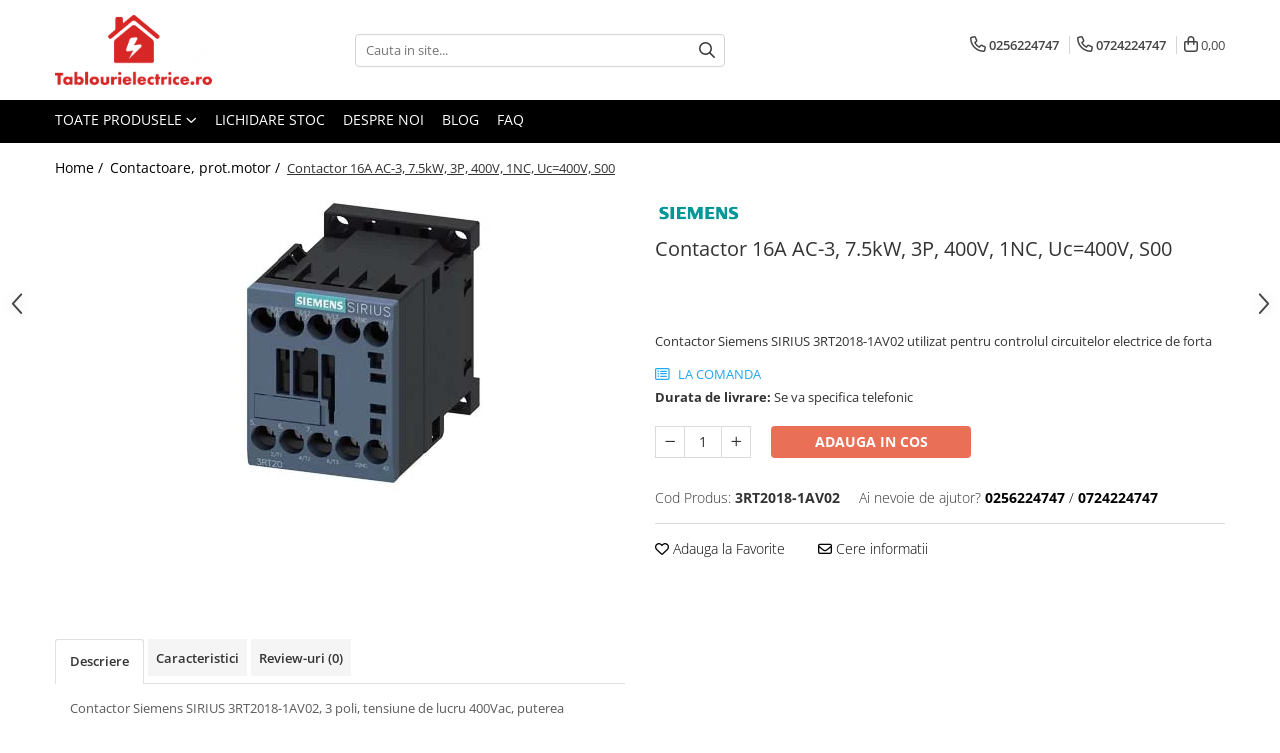

--- FILE ---
content_type: text/html; charset=UTF-8
request_url: https://www.tablourielectrice.ro/contactoare-prot-motor/contactor-3p-7-5kw-400v-16a-ac-3-1nc-uc-400v-s00.html
body_size: 32205
content:
<!DOCTYPE html>

<html lang="ro-ro">

	<head>
		<meta charset="UTF-8">

		<script src="https://gomagcdn.ro/themes/fashion/js/lazysizes.min.js?v=93561324-4.239" async=""></script>

		<script>
			function g_js(callbk){typeof callbk === 'function' ? window.addEventListener("DOMContentLoaded", callbk, false) : false;}
		</script>

					<link rel="icon" sizes="48x48" href="https://gomagcdn.ro/domains/tablourielectrice.ro/files/favicon/favicon3735.png">
			<link rel="apple-touch-icon" sizes="180x180" href="https://gomagcdn.ro/domains/tablourielectrice.ro/files/favicon/favicon3735.png">
		
		<style>
			/*body.loading{overflow:hidden;}
			body.loading #wrapper{opacity: 0;visibility: hidden;}
			body #wrapper{opacity: 1;visibility: visible;transition:all .1s ease-out;}*/

			.main-header .main-menu{min-height:43px;}
			.-g-hide{visibility:hidden;opacity:0;}

					</style>
					<link rel="preconnect" href="https://fonts.googleapis.com" >
					<link rel="preconnect" href="https://fonts.gstatic.com" crossorigin>
		
		<link rel="preconnect" href="https://gomagcdn.ro"><link rel="dns-prefetch" href="https://fonts.googleapis.com" /><link rel="dns-prefetch" href="https://fonts.gstatic.com" /><link rel="dns-prefetch" href="https://www.facebook.com" /><link rel="dns-prefetch" href="https://www.googletagmanager.com" />

					<link rel="preload" as="image" href="https://gomagcdn.ro/domains/tablourielectrice.ro/files/product/large/contactor-3p-7-5kw-400v-16a-ac-3-1nc-uc-400v-s00-231-1676.jpg"   >
					<link rel="preload" as="style" href="https://fonts.googleapis.com/css2?family=Jost:wght@200;300;400;500;600;700&display=swap" fetchpriority="high" onload="this.onload=null;this.rel='stylesheet'" crossorigin>
		
		<link rel="preload" href="https://gomagcdn.ro/themes/fashion/js/plugins.js?v=93561324-4.239" as="script">

		
					<link rel="preload" href="https://www.tablourielectrice.ro/theme/default.js?v=31729784105" as="script">
				
		<link rel="preload" href="https://gomagcdn.ro/themes/fashion/js/dev.js?v=93561324-4.239" as="script">

					<noscript>
				<link rel="stylesheet" href="https://fonts.googleapis.com/css2?family=Jost:wght@200;300;400;500;600;700&display=swap">
			</noscript>
		
					<link rel="stylesheet" href="https://gomagcdn.ro/themes/fashion/css/main-min-v2.css?v=93561324-4.239-1" data-values='{"blockScripts": "1"}'>
		
					<link rel="stylesheet" href="https://www.tablourielectrice.ro/theme/default.css?v=31729784105">
		
						<link rel="stylesheet" href="https://gomagcdn.ro/themes/fashion/css/dev-style.css?v=93561324-4.239-1">
		
		
		
		<link rel="alternate" hreflang="x-default" href="https://www.tablourielectrice.ro/contactoare-prot-motor/contactor-3p-7-5kw-400v-16a-ac-3-1nc-uc-400v-s00.html">
							
		<meta name="expires" content="never">
		<meta name="revisit-after" content="1 days">
					<meta name="author" content="Gomag">
				<title>Contactor Siemens 3RT2018-1AV02</title>


					<meta name="robots" content="index,follow" />
						
		<meta name="description" content="Contactor 3P, 7.5kW, 400V, 16A AC-3, 1NC, Uc=400V, S00, 400Vac, 1NC, Siemens">
		<meta class="viewport" name="viewport" content="width=device-width, initial-scale=1.0, user-scalable=no">
							<meta property="og:description" content="Contactor Siemens SIRIUS 3RT2018-1AV02 utilizat pentru controlul circuitelor electrice de forta"/>
							<meta property="og:image" content="https://gomagcdn.ro/domains/tablourielectrice.ro/files/product/large/contactor-3p-7-5kw-400v-16a-ac-3-1nc-uc-400v-s00-231-1676.jpg"/>
															<link rel="canonical" href="https://www.tablourielectrice.ro/contactoare-prot-motor/contactor-3p-7-5kw-400v-16a-ac-3-1nc-uc-400v-s00.html" />
			<meta property="og:url" content="https://www.tablourielectrice.ro/contactoare-prot-motor/contactor-3p-7-5kw-400v-16a-ac-3-1nc-uc-400v-s00.html"/>
						
		<meta name="distribution" content="Global">
		<meta name="owner" content="www.tablourielectrice.ro">
		<meta name="publisher" content="www.tablourielectrice.ro">
		<meta name="rating" content="General">
		<meta name="copyright" content="Copyright www.tablourielectrice.ro 2025. All rights reserved">
		<link rel="search" href="https://www.tablourielectrice.ro/opensearch.ro.xml" type="application/opensearchdescription+xml" title="Cautare"/>

		
							<script src="https://gomagcdn.ro/themes/fashion/js/jquery-2.1.4.min.js"></script>
			<script defer src="https://gomagcdn.ro/themes/fashion/js/jquery.autocomplete.js?v=20181023"></script>
			<script src="https://gomagcdn.ro/themes/fashion/js/gomag.config.js?v=93561324-4.239"></script>
			<script src="https://gomagcdn.ro/themes/fashion/js/gomag.js?v=93561324-4.239"></script>
		
													<!-- Global site tag (gtag.js) - Google Analytics -->
<script async src="https://www.googletagmanager.com/gtag/js?id=G-Z0RF9LW9NN"></script>
	<script>
 window.dataLayer = window.dataLayer || [];
  function gtag(){dataLayer.push(arguments);}
    var cookieValue = '';
  var name = 'g_c_consent' + "=";
  var decodedCookie = decodeURIComponent(document.cookie);
  var ca = decodedCookie.split(';');
  for(var i = 0; i <ca.length; i++) {
	var c = ca[i];
	while (c.charAt(0) == ' ') {
	  c = c.substring(1);
	}
	if (c.indexOf(name) == 0) {
	  cookieValue = c.substring(name.length, c.length);
	}
  }



if(cookieValue == ''){
	gtag('consent', 'default', {
	  'ad_storage': 'granted',
	  'ad_user_data': 'granted',
	  'ad_personalization': 'granted',
	  'analytics_storage': 'granted',
	  'personalization_storage': 'granted',
	  'functionality_storage': 'granted',
	  'security_storage': 'granted'
	});
	} else if(cookieValue != '-1'){


			gtag('consent', 'default', {
			'ad_storage': 'granted',
			'ad_user_data': 'granted',
			'ad_personalization': 'granted',
			'analytics_storage': 'granted',
			'personalization_storage': 'granted',
			'functionality_storage': 'granted',
			'security_storage': 'granted'
		});
	} else {
	 gtag('consent', 'default', {
		  'ad_storage': 'denied',
		  'ad_user_data': 'denied',
		  'ad_personalization': 'denied',
		  'analytics_storage': 'denied',
			'personalization_storage': 'denied',
			'functionality_storage': 'denied',
			'security_storage': 'denied'
		});

		 }
</script>
<script>

	
  gtag('js', new Date());

 
$.Gomag.bind('Cookie/Policy/Consent/Denied', function(){
	gtag('consent', 'update', {
		  'ad_storage': 'denied',
		  'ad_user_data': 'denied',
		  'ad_personalization': 'denied',
		  'analytics_storage': 'denied',
			'personalization_storage': 'denied',
			'functionality_storage': 'denied',
			'security_storage': 'denied'
		});
		})
$.Gomag.bind('Cookie/Policy/Consent/Granted', function(){
	gtag('consent', 'update', {
		  'ad_storage': 'granted',
		  'ad_user_data': 'granted',
		  'ad_personalization': 'granted',
		  'analytics_storage': 'granted',
			'personalization_storage': 'granted',
			'functionality_storage': 'granted',
			'security_storage': 'granted'
		});
		})
  gtag('config', 'G-Z0RF9LW9NN', {allow_enhanced_conversions: true });
</script>
<script>
	function gaBuildProductVariant(product)
	{
		let _return = '';
		if(product.version != undefined)
		{
			$.each(product.version, function(i, a){
				_return += (_return == '' ? '' : ', ')+a.value;
			})
		}
		return _return;
	}

</script>
<script>
	$.Gomag.bind('Product/Add/To/Cart/After/Listing', function gaProductAddToCartLV4(event, data) {
		if(data.product !== undefined) {
			var gaProduct = false;
			if(typeof(gaProducts) != 'undefined' && gaProducts[data.product.id] != undefined)
			{
				gaProduct = gaProducts[data.product.id];

			}

			if(gaProduct == false)
			{
				gaProduct = {};
				gaProduct.item_id = data.product.sku;
				gaProduct.currency = data.product.currency ? (String(data.product.currency).toLowerCase() == 'lei' ? 'RON' : data.product.currency) : 'RON';
				gaProduct.item_name =  data.product.name ;
				gaProduct.item_variant= gaBuildProductVariant(data.product);
				gaProduct.item_brand = data.product.brand;
				gaProduct.item_category = data.product.category;

			}

			gaProduct.price = parseFloat(data.product.price).toFixed(2);
			gaProduct.quantity = data.product.productQuantity;
			gtag("event", "add_to_cart", {
				currency: gaProduct.currency,
				value: parseFloat(gaProduct.price) * parseFloat(gaProduct.quantity),
				items: [
					gaProduct
				]
			});

		}
	})
	$.Gomag.bind('Product/Add/To/Cart/After/Details', function gaProductAddToCartDV4(event, data){

		if(data.product !== undefined){

			var gaProduct = false;
			if(
				typeof(gaProducts) != 'undefined'
				&&
				gaProducts[data.product.id] != undefined
			)
			{
				var gaProduct = gaProducts[data.product.id];
			}

			if(gaProduct == false)
			{
				gaProduct = {};
				gaProduct.item_id = data.product.sku;
				gaProduct.currency = data.product.currency ? (String(data.product.currency).toLowerCase() == 'lei' ? 'RON' : data.product.currency) : 'RON';
				gaProduct.item_name =  data.product.name ;
				gaProduct.item_variant= gaBuildProductVariant(data.product);
				gaProduct.item_brand = data.product.brand;
				gaProduct.item_category = data.product.category;

			}

			gaProduct.price = parseFloat(data.product.price).toFixed(2);
			gaProduct.quantity = data.product.productQuantity;


			gtag("event", "add_to_cart", {
			  currency: gaProduct.currency,
			  value: parseFloat(gaProduct.price) * parseFloat(gaProduct.quantity),
			  items: [
				gaProduct
			  ]
			});
        }

	})
	 $.Gomag.bind('Product/Remove/From/Cart', function gaProductRemovedFromCartV4(event, data){
		var envData = $.Gomag.getEnvData();
		var products = envData.products;

		if(data.data.product !== undefined && products[data.data.product] !== undefined){


			var dataProduct = products[data.data.product];


			gaProduct = {};
			gaProduct.item_id = dataProduct.sku;

			gaProduct.item_name =   dataProduct.name ;
			gaProduct.currency = dataProduct.currency ? (String(dataProduct.currency).toLowerCase() == 'lei' ? 'RON' : dataProduct.currency) : 'RON';
			gaProduct.item_category = dataProduct.category;
			gaProduct.item_brand = dataProduct.brand;
			gaProduct.price = parseFloat(dataProduct.price).toFixed(2);
			gaProduct.quantity = data.data.quantity;
			gaProduct.item_variant= gaBuildProductVariant(dataProduct);
			gtag("event", "remove_from_cart", {
			  currency: gaProduct.currency,
			  value: parseFloat(gaProduct.price) * parseFloat(gaProduct.quantity),
			  items: [
				gaProduct
			  ]
			});
        }

	});

	 $.Gomag.bind('Cart/Quantity/Update', function gaCartQuantityUpdateV4(event, data){
		var envData = $.Gomag.getEnvData();
		var products = envData.products;
		if(!data.data.finalQuantity || !data.data.initialQuantity)
		{
			return false;
		}
		var dataProduct = products[data.data.product];
		if(dataProduct == undefined)
		{
			return false;
		}

		gaProduct = {};
		gaProduct.item_id = dataProduct.sku;
		gaProduct.currency = dataProduct.currency ? (String(dataProduct.currency).toLowerCase() == 'lei' ? 'RON' : dataProduct.currency) : 'RON';
		gaProduct.item_name =  dataProduct.name ;

		gaProduct.item_category = dataProduct.category;
		gaProduct.item_brand = dataProduct.brand;
		gaProduct.price = parseFloat(dataProduct.price).toFixed(2);
		gaProduct.item_variant= gaBuildProductVariant(dataProduct);
		if(parseFloat(data.data.initialQuantity) < parseFloat(data.data.finalQuantity))
		{
			var quantity = parseFloat(data.data.finalQuantity) - parseFloat(data.data.initialQuantity);
			gaProduct.quantity = quantity;

			gtag("event", "add_to_cart", {
			  currency: gaProduct.currency,
			  value: parseFloat(gaProduct.price) * parseFloat(gaProduct.quantity),
			  items: [
				gaProduct
			  ]
			});
		}
		else if(parseFloat(data.data.initialQuantity) > parseFloat(data.data.finalQuantity))
		{
			var quantity = parseFloat(data.data.initialQuantity) - parseFloat(data.data.finalQuantity);
			gaProduct.quantity = quantity;
			gtag("event", "remove_from_cart", {
			  currency: gaProduct.currency,
			  value: parseFloat(gaProduct.price) * parseFloat(gaProduct.quantity),
			  items: [
				gaProduct
			  ]
			});
		}

	});

</script>
<script>
function gmsc(name, value)
{
	if(value != undefined && value)
	{
		var expires = new Date();
		expires.setTime(expires.getTime() + parseInt(3600*24*1000*90));
		document.cookie = encodeURIComponent(name) + "=" + encodeURIComponent(value) + '; expires='+ expires.toUTCString() + "; path=/";
	}
}
let gmqs = window.location.search;
let gmup = new URLSearchParams(gmqs);
gmsc('g_sc', gmup.get('shop_campaign'));
gmsc('shop_utm_campaign', gmup.get('utm_campaign'));
gmsc('shop_utm_medium', gmup.get('utm_medium'));
gmsc('shop_utm_source', gmup.get('utm_source'));
</script><!-- Google Tag Manager -->
    <script>(function(w,d,s,l,i){w[l]=w[l]||[];w[l].push({'gtm.start':
    new Date().getTime(),event:'gtm.js'});var f=d.getElementsByTagName(s)[0],
    j=d.createElement(s),dl=l!='dataLayer'?'&l='+l:'';j.async=true;j.src=
    'https://www.googletagmanager.com/gtm.js?id='+i+dl;f.parentNode.insertBefore(j,f);
    })(window,document,'script','dataLayer','GTM-TBN3G5GR');</script>
    <!-- End Google Tag Manager --><script>
window.dataLayer = window.dataLayer || [];
window.gtag = window.gtag || function(){dataLayer.push(arguments);}
</script>					
		
	</head>

	<body class="" style="">

		<script >
			function _addCss(url, attribute, value, loaded){
				var _s = document.createElement('link');
				_s.rel = 'stylesheet';
				_s.href = url;
				_s.type = 'text/css';
				if(attribute)
				{
					_s.setAttribute(attribute, value)
				}
				if(loaded){
					_s.onload = function(){
						var dom = document.getElementsByTagName('body')[0];
						//dom.classList.remove('loading');
					}
				}
				var _st = document.getElementsByTagName('link')[0];
				_st.parentNode.insertBefore(_s, _st);
			}
			//_addCss('https://fonts.googleapis.com/css2?family=Open+Sans:ital,wght@0,300;0,400;0,600;0,700;1,300;1,400&display=swap');
			_addCss('https://gomagcdn.ro/themes/_fonts/Open-Sans.css');

		</script>
		<script>
				/*setTimeout(
				  function()
				  {
				   document.getElementsByTagName('body')[0].classList.remove('loading');
				  }, 1000);*/
		</script>
							
		
		<div id="wrapper">
			<!-- BLOCK:d4688ab097e0bcfb8d79de755fc8685f start -->
<div id="_cartSummary" class="hide"></div>

<script >
	$(document).ready(function() {

		$(document).on('keypress', '.-g-input-loader', function(){
			$(this).addClass('-g-input-loading');
		})

		$.Gomag.bind('Product/Add/To/Cart/After', function(eventResponse, properties)
		{
									var data = JSON.parse(properties.data);
			$('.q-cart').html(data.quantity);
			if(parseFloat(data.quantity) > 0)
			{
				$('.q-cart').removeClass('hide');
			}
			else
			{
				$('.q-cart').addClass('hide');
			}
			$('.cartPrice').html(data.subtotal + ' ' + data.currency);
			$('.cartProductCount').html(data.quantity);


		})
		$('#_cartSummary').on('updateCart', function(event, cart) {
			var t = $(this);

			$.get('https://www.tablourielectrice.ro/cart-update', {
				cart: cart
			}, function(data) {

				$('.q-cart').html(data.quantity);
				if(parseFloat(data.quantity) > 0)
				{
					$('.q-cart').removeClass('hide');
				}
				else
				{
					$('.q-cart').addClass('hide');
				}
				$('.cartPrice').html(data.subtotal + ' ' + data.currency);
				$('.cartProductCount').html(data.quantity);
			}, 'json');
			window.ga = window.ga || function() {
				(ga.q = ga.q || []).push(arguments)
			};
			ga('send', 'event', 'Buton', 'Click', 'Adauga_Cos');
		});

		if(window.gtag_report_conversion) {
			$(document).on("click", 'li.phone-m', function() {
				var phoneNo = $('li.phone-m').children( "a").attr('href');
				gtag_report_conversion(phoneNo);
			});

		}

	});
</script>



<header class="main-header container-bg clearfix" data-block="headerBlock">
	<div class="discount-tape container-h full -g-hide" id="_gomagHellobar"></div>

		
	<div class="top-head-bg container-h full">

		<div class="top-head container-h">
			<div class="row">
				<div class="col-md-3 col-sm-3 col-xs-5 logo-h">
					
	<a href="https://www.tablourielectrice.ro" id="logo" data-pageId="2">
		<img src="https://gomagcdn.ro/domains/prizaro/files/company/logo-2-tablourielectrice-ro-7837518779.png" fetchpriority="high" class="img-responsive" alt="SC Logimaetics ELECTRIC SRL" title="SC Logimaetics ELECTRIC SRL" width="200" height="50" style="width:auto;">
	</a>
				</div>
				<div class="col-md-4 col-sm-4 col-xs-7 main search-form-box">
					
<form name="search-form" class="search-form" action="https://www.tablourielectrice.ro/produse" id="_searchFormMainHeader">

	<input id="_autocompleteSearchMainHeader" name="c" class="input-placeholder -g-input-loader" type="text" placeholder="Cauta in site..." aria-label="Search"  value="">
	<button id="_doSearch" class="search-button" aria-hidden="true">
		<i class="fa fa-search" aria-hidden="true"></i>
	</button>

				<script >
			$(document).ready(function() {

				$('#_autocompleteSearchMainHeader').autocomplete({
					serviceUrl: 'https://www.tablourielectrice.ro/autocomplete',
					minChars: 2,
					deferRequestBy: 700,
					appendTo: '#_searchFormMainHeader',
					width: parseInt($('#_doSearch').offset().left) - parseInt($('#_autocompleteSearchMainHeader').offset().left),
					formatResult: function(suggestion, currentValue) {
						return suggestion.value;
					},
					onSelect: function(suggestion) {
						$(this).val(suggestion.data);
					},
					onSearchComplete: function(suggestion) {
						$(this).removeClass('-g-input-loading');
					}
				});
				$(document).on('click', '#_doSearch', function(e){
					e.preventDefault();
					if($('#_autocompleteSearchMainHeader').val() != '')
					{
						$('#_searchFormMainHeader').submit();
					}
				})
			});
		</script>
	

</form>
				</div>
				<div class="col-md-5 col-sm-5 acount-section">
					
<ul>
	<li class="search-m hide">
		<a href="#" class="-g-no-url" aria-label="Cauta in site..." data-pageId="">
			<i class="fa fa-search search-open" aria-hidden="true"></i>
			<i style="display:none" class="fa fa-times search-close" aria-hidden="true"></i>
		</a>
	</li>
	<li class="-g-user-icon -g-user-icon-empty">
			
	</li>
	
				<li class="contact-header">
			<a href="tel:0256224747" aria-label="Contacteaza-ne" data-pageId="3">
				<i class="fa fa-phone" aria-hidden="true"></i>
									<span class="count-phone">1</span>
								<span>0256224747</span>
			</a>
		</li>
				<li class="contact-header -g-contact-phone2">
			<a href="tel:0724224747" aria-label="Contacteaza-ne" data-pageId="3">
				<i class="fa fa-phone" aria-hidden="true"></i>
				<span class="count-phone">2</span>
				<span>0724224747</span>
			</a>
		</li>
		<li class="wishlist-header hide">
		<a href="https://www.tablourielectrice.ro/wishlist" aria-label="Wishlist" data-pageId="28">
			<span class="-g-wishlist-product-count -g-hide"></span>
			<i class="fa fa-heart-o" aria-hidden="true"></i>
			<span class="">Favorite</span>
		</a>
	</li>
	<li class="cart-header-btn cart">
		<a class="cart-drop _showCartHeader" href="https://www.tablourielectrice.ro/cos-de-cumparaturi" aria-label="Cos de cumparaturi">
			<span class="q-cart hide">0</span>
			<i class="fa fa-shopping-bag" aria-hidden="true"></i>
			<span class="count cartPrice">0,00
				
			</span>
		</a>
					<div class="cart-dd  _cartShow cart-closed"></div>
			</li>

	</ul>

	<script>
		$(document).ready(function() {
			//Cart
							$('.cart').mouseenter(function() {
					$.Gomag.showCartSummary('div._cartShow');
				}).mouseleave(function() {
					$.Gomag.hideCartSummary('div._cartShow');
					$('div._cartShow').removeClass('cart-open');
				});
						$(document).on('click', '.dropdown-toggle', function() {
				window.location = $(this).attr('href');
			})
		})
	</script>

				</div>
			</div>
		</div>
	</div>


<div id="navigation">
	<nav id="main-menu" class="main-menu container-h full clearfix">
		<a href="#" class="menu-trg -g-no-url" title="Produse">
			<span>&nbsp;</span>
		</a>
		
<div class="container-h nav-menu-hh clearfix">

	<!-- BASE MENU -->
	<ul class="
			nav-menu base-menu
			
			
		">

		<li class="all-product-button menu-drop">
			<a class="" href="#mm-2">Toate Produsele <i class="fa fa-angle-down"></i></a>
			<div class="menu-dd">
				

	<ul class="FH">
			
		<li class="ifDrop __GomagMM ">
							<a
					href="https://www.tablourielectrice.ro/sigurante-automate"
					class="  "
					rel="  "
					
					title="Sigurante Automate"
					data-Gomag=''
					data-block-name="mainMenuD0"
					data-pageId= "80"
					data-block="mainMenuD">
											<span class="list">Sigurante Automate</span>
						<i class="fa fa-angle-right"></i>
				</a>

										<ul class="drop-list clearfix w100">
															<li class="image">
																	</li>
																																						<li class="fl">
										<div class="col">
											<p class="title">
												<a
												href="https://www.tablourielectrice.ro/sigurante-monopolare"
												class="title    "
												rel="  "
												
												title="Sigurante monopolare"
												data-Gomag=''
												data-block-name="mainMenuD1"
												data-block="mainMenuD"
												data-pageId= "80"
												>
																										Sigurante monopolare
												</a>
											</p>
																																															<a
														href="https://www.tablourielectrice.ro/sigurante-monopolare-curba-b"
														rel="  "
														
														title="Sigurante monopolare curba B"
														class="    "
														data-Gomag=''
														data-block-name="mainMenuD2"
														data-block="mainMenuD"
														data-pageId=""
													>
																												<i class="fa fa-angle-right"></i>
														<span>Sigurante monopolare curba B</span>
													</a>
																									<a
														href="https://www.tablourielectrice.ro/sigurante-monopolare-curba-c"
														rel="  "
														
														title="Sigurante monopolare curba C"
														class="    "
														data-Gomag=''
														data-block-name="mainMenuD2"
														data-block="mainMenuD"
														data-pageId=""
													>
																												<i class="fa fa-angle-right"></i>
														<span>Sigurante monopolare curba C</span>
													</a>
																							
										</div>
									</li>
																																<li class="fl">
										<div class="col">
											<p class="title">
												<a
												href="https://www.tablourielectrice.ro/sigurante-bipolare"
												class="title    "
												rel="  "
												
												title="Sigurante bipolare"
												data-Gomag=''
												data-block-name="mainMenuD1"
												data-block="mainMenuD"
												data-pageId= "80"
												>
																										Sigurante bipolare
												</a>
											</p>
																																															<a
														href="https://www.tablourielectrice.ro/sigurante-bipolare-curba-b"
														rel="  "
														
														title="Sigurante bipolare curba B"
														class="    "
														data-Gomag=''
														data-block-name="mainMenuD2"
														data-block="mainMenuD"
														data-pageId=""
													>
																												<i class="fa fa-angle-right"></i>
														<span>Sigurante bipolare curba B</span>
													</a>
																									<a
														href="https://www.tablourielectrice.ro/sigurante-bipolare-curba-c"
														rel="  "
														
														title="Sigurante bipolare curba C"
														class="    "
														data-Gomag=''
														data-block-name="mainMenuD2"
														data-block="mainMenuD"
														data-pageId=""
													>
																												<i class="fa fa-angle-right"></i>
														<span>Sigurante bipolare curba C</span>
													</a>
																							
										</div>
									</li>
																																<li class="fl">
										<div class="col">
											<p class="title">
												<a
												href="https://www.tablourielectrice.ro/sigurante-tripolare"
												class="title    "
												rel="  "
												
												title="Sigurante tripolare"
												data-Gomag=''
												data-block-name="mainMenuD1"
												data-block="mainMenuD"
												data-pageId= "80"
												>
																										Sigurante tripolare
												</a>
											</p>
																																															<a
														href="https://www.tablourielectrice.ro/sigurante-tripolare-curba-b"
														rel="  "
														
														title="Sigurante tripolare curba B"
														class="    "
														data-Gomag=''
														data-block-name="mainMenuD2"
														data-block="mainMenuD"
														data-pageId=""
													>
																												<i class="fa fa-angle-right"></i>
														<span>Sigurante tripolare curba B</span>
													</a>
																									<a
														href="https://www.tablourielectrice.ro/sigurante-tripolare-curba-c"
														rel="  "
														
														title="Sigurante tripolare curba C"
														class="    "
														data-Gomag=''
														data-block-name="mainMenuD2"
														data-block="mainMenuD"
														data-pageId=""
													>
																												<i class="fa fa-angle-right"></i>
														<span>Sigurante tripolare curba C</span>
													</a>
																							
										</div>
									</li>
																																<li class="fl">
										<div class="col">
											<p class="title">
												<a
												href="https://www.tablourielectrice.ro/sigurante-tetrapolare"
												class="title    "
												rel="  "
												
												title="Sigurante tetrapolare"
												data-Gomag=''
												data-block-name="mainMenuD1"
												data-block="mainMenuD"
												data-pageId= "80"
												>
																										Sigurante tetrapolare
												</a>
											</p>
																																															<a
														href="https://www.tablourielectrice.ro/sigurante-tetrapolare-curba-b"
														rel="  "
														
														title="Sigurante tetrapolare curba B"
														class="    "
														data-Gomag=''
														data-block-name="mainMenuD2"
														data-block="mainMenuD"
														data-pageId=""
													>
																												<i class="fa fa-angle-right"></i>
														<span>Sigurante tetrapolare curba B</span>
													</a>
																									<a
														href="https://www.tablourielectrice.ro/sigurante-tetrapolare-curba-c"
														rel="  "
														
														title="Sigurante tetrapolare curba C"
														class="    "
														data-Gomag=''
														data-block-name="mainMenuD2"
														data-block="mainMenuD"
														data-pageId=""
													>
																												<i class="fa fa-angle-right"></i>
														<span>Sigurante tetrapolare curba C</span>
													</a>
																							
										</div>
									</li>
																																<li class="fl">
										<div class="col">
											<p class="title">
												<a
												href="https://www.tablourielectrice.ro/busbar-si-pieptene-sigurante"
												class="title    "
												rel="  "
												
												title="Busbar si pieptene sigurante"
												data-Gomag=''
												data-block-name="mainMenuD1"
												data-block="mainMenuD"
												data-pageId= "80"
												>
																										Busbar si pieptene sigurante
												</a>
											</p>
																						
										</div>
									</li>
																																<li class="fl">
										<div class="col">
											<p class="title">
												<a
												href="https://www.tablourielectrice.ro/afdd"
												class="title    "
												rel="  "
												
												title="AFDD - Sigurante & dispozitive de detectare"
												data-Gomag=''
												data-block-name="mainMenuD1"
												data-block="mainMenuD"
												data-pageId= "80"
												>
																										AFDD - Sigurante &amp; dispozitive de detectare
												</a>
											</p>
																						
										</div>
									</li>
																													</ul>
									
		</li>
		
		<li class="ifDrop __GomagMM ">
							<a
					href="https://www.tablourielectrice.ro/întrerupt-autom-diferenţiale"
					class="  "
					rel="  "
					
					title="Protectii diferentiale"
					data-Gomag=''
					data-block-name="mainMenuD0"
					data-pageId= "80"
					data-block="mainMenuD">
											<span class="list">Protectii diferentiale</span>
						<i class="fa fa-angle-right"></i>
				</a>

										<ul class="drop-list clearfix w100">
															<li class="image">
																	</li>
																																						<li class="fl">
										<div class="col">
											<p class="title">
												<a
												href="https://www.tablourielectrice.ro/protectii-diferentiale-rccb"
												class="title    "
												rel="  "
												
												title="Protectii diferentiale RCCB"
												data-Gomag=''
												data-block-name="mainMenuD1"
												data-block="mainMenuD"
												data-pageId= "80"
												>
																										Protectii diferentiale RCCB
												</a>
											</p>
																																															<a
														href="https://www.tablourielectrice.ro/diferential-rccb-tip-a"
														rel="  "
														
														title="Diferential RCCB tip A"
														class="    "
														data-Gomag=''
														data-block-name="mainMenuD2"
														data-block="mainMenuD"
														data-pageId=""
													>
																												<i class="fa fa-angle-right"></i>
														<span>Diferential RCCB tip A</span>
													</a>
																									<a
														href="https://www.tablourielectrice.ro/diferential-rccb-tip-ac"
														rel="  "
														
														title="Diferential RCCB tip AC"
														class="    "
														data-Gomag=''
														data-block-name="mainMenuD2"
														data-block="mainMenuD"
														data-pageId=""
													>
																												<i class="fa fa-angle-right"></i>
														<span>Diferential RCCB tip AC</span>
													</a>
																							
										</div>
									</li>
																																<li class="fl">
										<div class="col">
											<p class="title">
												<a
												href="https://www.tablourielectrice.ro/protectii-diferentiale-rcbo"
												class="title    "
												rel="  "
												
												title="Protectii diferentiale RCBO"
												data-Gomag=''
												data-block-name="mainMenuD1"
												data-block="mainMenuD"
												data-pageId= "80"
												>
																										Protectii diferentiale RCBO
												</a>
											</p>
																																															<a
														href="https://www.tablourielectrice.ro/diferential-rcbo-curba-b-tip-a"
														rel="  "
														
														title="Diferential RCBO curba B tip A"
														class="    "
														data-Gomag=''
														data-block-name="mainMenuD2"
														data-block="mainMenuD"
														data-pageId=""
													>
																												<i class="fa fa-angle-right"></i>
														<span>Diferential RCBO curba B tip A</span>
													</a>
																									<a
														href="https://www.tablourielectrice.ro/diferential-rcbo-curba-c-tip-a"
														rel="  "
														
														title="Diferential RCBO curba C tip A"
														class="    "
														data-Gomag=''
														data-block-name="mainMenuD2"
														data-block="mainMenuD"
														data-pageId=""
													>
																												<i class="fa fa-angle-right"></i>
														<span>Diferential RCBO curba C tip A</span>
													</a>
																									<a
														href="https://www.tablourielectrice.ro/diferential-rcbo-curba-c-tip-ac"
														rel="  "
														
														title="Diferential RCBO curba C tip AC"
														class="    "
														data-Gomag=''
														data-block-name="mainMenuD2"
														data-block="mainMenuD"
														data-pageId=""
													>
																												<i class="fa fa-angle-right"></i>
														<span>Diferential RCBO curba C tip AC</span>
													</a>
																							
										</div>
									</li>
																													</ul>
									
		</li>
		
		<li class="ifDrop __GomagMM ">
								<a
						href="https://www.tablourielectrice.ro/aparataj-modular-divers"
						class="    "
						rel="  "
						
						title="Aparataj modular divers"
						data-Gomag=''
						data-block-name="mainMenuD0"  data-block="mainMenuD" data-pageId= "80">
												<span class="list">Aparataj modular divers</span>
					</a>
				
		</li>
		
		<li class="ifDrop __GomagMM ">
							<a
					href="https://www.tablourielectrice.ro/contactoare-prot-motor"
					class="  "
					rel="  "
					
					title="Contactoare, prot.motor"
					data-Gomag=''
					data-block-name="mainMenuD0"
					data-pageId= "80"
					data-block="mainMenuD">
											<span class="list">Contactoare, prot.motor</span>
						<i class="fa fa-angle-right"></i>
				</a>

										<ul class="drop-list clearfix w100">
															<li class="image">
																	</li>
																																						<li class="fl">
										<div class="col">
											<p class="title">
												<a
												href="https://www.tablourielectrice.ro/contactoare"
												class="title    "
												rel="  "
												
												title="Contactoare"
												data-Gomag=''
												data-block-name="mainMenuD1"
												data-block="mainMenuD"
												data-pageId= "80"
												>
																										Contactoare
												</a>
											</p>
																						
										</div>
									</li>
																																<li class="fl">
										<div class="col">
											<p class="title">
												<a
												href="https://www.tablourielectrice.ro/protectii-motor"
												class="title    "
												rel="  "
												
												title="Protectii motor"
												data-Gomag=''
												data-block-name="mainMenuD1"
												data-block="mainMenuD"
												data-pageId= "80"
												>
																										Protectii motor
												</a>
											</p>
																						
										</div>
									</li>
																																<li class="fl">
										<div class="col">
											<p class="title">
												<a
												href="https://www.tablourielectrice.ro/relee-de-suprasarcina"
												class="title    "
												rel="  "
												
												title="Relee de suprasarcina"
												data-Gomag=''
												data-block-name="mainMenuD1"
												data-block="mainMenuD"
												data-pageId= "80"
												>
																										Relee de suprasarcina
												</a>
											</p>
																						
										</div>
									</li>
																																<li class="fl">
										<div class="col">
											<p class="title">
												<a
												href="https://www.tablourielectrice.ro/accesorii"
												class="title    "
												rel="  "
												
												title="Accesorii contactoare si protectii motor"
												data-Gomag=''
												data-block-name="mainMenuD1"
												data-block="mainMenuD"
												data-pageId= "80"
												>
																										Accesorii contactoare si protectii motor
												</a>
											</p>
																						
										</div>
									</li>
																													</ul>
									
		</li>
		
		<li class="ifDrop __GomagMM ">
							<a
					href="https://www.tablourielectrice.ro/soft-startere-relee"
					class="  "
					rel="  "
					
					title="Soft startere, relee"
					data-Gomag=''
					data-block-name="mainMenuD0"
					data-pageId= "80"
					data-block="mainMenuD">
											<span class="list">Soft startere, relee</span>
						<i class="fa fa-angle-right"></i>
				</a>

										<ul class="drop-list clearfix w100">
															<li class="image">
																	</li>
																																						<li class="fl">
										<div class="col">
											<p class="title">
												<a
												href="https://www.tablourielectrice.ro/soft-startere"
												class="title    "
												rel="  "
												
												title="Soft startere"
												data-Gomag=''
												data-block-name="mainMenuD1"
												data-block="mainMenuD"
												data-pageId= "80"
												>
																										Soft startere
												</a>
											</p>
																						
										</div>
									</li>
																																<li class="fl">
										<div class="col">
											<p class="title">
												<a
												href="https://www.tablourielectrice.ro/relee"
												class="title    "
												rel="  "
												
												title="Relee comanda"
												data-Gomag=''
												data-block-name="mainMenuD1"
												data-block="mainMenuD"
												data-pageId= "80"
												>
																										Relee comanda
												</a>
											</p>
																						
										</div>
									</li>
																																<li class="fl">
										<div class="col">
											<p class="title">
												<a
												href="https://www.tablourielectrice.ro/relee-monitorizare"
												class="title    "
												rel="  "
												
												title="Relee monitorizare"
												data-Gomag=''
												data-block-name="mainMenuD1"
												data-block="mainMenuD"
												data-pageId= "80"
												>
																										Relee monitorizare
												</a>
											</p>
																						
										</div>
									</li>
																																<li class="fl">
										<div class="col">
											<p class="title">
												<a
												href="https://www.tablourielectrice.ro/relee-siguranta"
												class="title    "
												rel="  "
												
												title="Relee siguranta"
												data-Gomag=''
												data-block-name="mainMenuD1"
												data-block="mainMenuD"
												data-pageId= "80"
												>
																										Relee siguranta
												</a>
											</p>
																						
										</div>
									</li>
																																<li class="fl">
										<div class="col">
											<p class="title">
												<a
												href="https://www.tablourielectrice.ro/relee-timp"
												class="title    "
												rel="  "
												
												title="Relee timp"
												data-Gomag=''
												data-block-name="mainMenuD1"
												data-block="mainMenuD"
												data-pageId= "80"
												>
																										Relee timp
												</a>
											</p>
																						
										</div>
									</li>
																													</ul>
									
		</li>
		
		<li class="ifDrop __GomagMM ">
							<a
					href="https://www.tablourielectrice.ro/automatizări-industriale"
					class="  "
					rel="  "
					
					title="Automatizări industriale"
					data-Gomag=''
					data-block-name="mainMenuD0"
					data-pageId= "80"
					data-block="mainMenuD">
											<span class="list">Automatizări industriale</span>
						<i class="fa fa-angle-right"></i>
				</a>

										<ul class="drop-list clearfix w100">
															<li class="image">
																	</li>
																																						<li class="fl">
										<div class="col">
											<p class="title">
												<a
												href="https://www.tablourielectrice.ro/automate-programabile-plc"
												class="title    "
												rel="  "
												
												title="Automate programabile (PLC)"
												data-Gomag=''
												data-block-name="mainMenuD1"
												data-block="mainMenuD"
												data-pageId= "80"
												>
																										Automate programabile (PLC)
												</a>
											</p>
																						
										</div>
									</li>
																																<li class="fl">
										<div class="col">
											<p class="title">
												<a
												href="https://www.tablourielectrice.ro/relee-inteligente-logo"
												class="title    "
												rel="  "
												
												title="Relee inteligente (LOGO)"
												data-Gomag=''
												data-block-name="mainMenuD1"
												data-block="mainMenuD"
												data-pageId= "80"
												>
																										Relee inteligente (LOGO)
												</a>
											</p>
																						
										</div>
									</li>
																																<li class="fl">
										<div class="col">
											<p class="title">
												<a
												href="https://www.tablourielectrice.ro/panouri-operatoare-hmi"
												class="title    "
												rel="  "
												
												title="Panouri operatoare (HMI)"
												data-Gomag=''
												data-block-name="mainMenuD1"
												data-block="mainMenuD"
												data-pageId= "80"
												>
																										Panouri operatoare (HMI)
												</a>
											</p>
																						
										</div>
									</li>
																																<li class="fl">
										<div class="col">
											<p class="title">
												<a
												href="https://www.tablourielectrice.ro/surse-de-tensiune"
												class="title    "
												rel="  "
												
												title="Surse de tensiune"
												data-Gomag=''
												data-block-name="mainMenuD1"
												data-block="mainMenuD"
												data-pageId= "80"
												>
																										Surse de tensiune
												</a>
											</p>
																						
										</div>
									</li>
																																<li class="fl">
										<div class="col">
											<p class="title">
												<a
												href="https://www.tablourielectrice.ro/controlere-pentru-automatizari"
												class="title    "
												rel="  "
												
												title="Controlere pentru automatizari"
												data-Gomag=''
												data-block-name="mainMenuD1"
												data-block="mainMenuD"
												data-pageId= "80"
												>
																										Controlere pentru automatizari
												</a>
											</p>
																						
										</div>
									</li>
																																<li class="fl">
										<div class="col">
											<p class="title">
												<a
												href="https://www.tablourielectrice.ro/switch-uri"
												class="title    "
												rel="  "
												
												title="Switch-uri si comunicatii"
												data-Gomag=''
												data-block-name="mainMenuD1"
												data-block="mainMenuD"
												data-pageId= "80"
												>
																										Switch-uri si comunicatii
												</a>
											</p>
																						
										</div>
									</li>
																													</ul>
									
		</li>
		
		<li class="ifDrop __GomagMM ">
							<a
					href="https://www.tablourielectrice.ro/convertizoare-frecvenţă"
					class="  "
					rel="  "
					
					title="Convertizoare frecvenţă"
					data-Gomag=''
					data-block-name="mainMenuD0"
					data-pageId= "80"
					data-block="mainMenuD">
											<span class="list">Convertizoare frecvenţă</span>
						<i class="fa fa-angle-right"></i>
				</a>

										<ul class="drop-list clearfix w100">
															<li class="image">
																	</li>
																																						<li class="fl">
										<div class="col">
											<p class="title">
												<a
												href="https://www.tablourielectrice.ro/invertoare-convertizoare"
												class="title    "
												rel="  "
												
												title="Invertoare (Convertizoare)"
												data-Gomag=''
												data-block-name="mainMenuD1"
												data-block="mainMenuD"
												data-pageId= "80"
												>
																										Invertoare (Convertizoare)
												</a>
											</p>
																						
										</div>
									</li>
																																<li class="fl">
										<div class="col">
											<p class="title">
												<a
												href="https://www.tablourielectrice.ro/accesorii-convertizoare-frecventa"
												class="title    "
												rel="  "
												
												title="Accesorii convertizoare frecventa"
												data-Gomag=''
												data-block-name="mainMenuD1"
												data-block="mainMenuD"
												data-pageId= "80"
												>
																										Accesorii convertizoare frecventa
												</a>
											</p>
																						
										</div>
									</li>
																													</ul>
									
		</li>
		
		<li class="ifDrop __GomagMM ">
							<a
					href="https://www.tablourielectrice.ro/senzori"
					class="  "
					rel="  "
					
					title="Senzori"
					data-Gomag=''
					data-block-name="mainMenuD0"
					data-pageId= "80"
					data-block="mainMenuD">
											<span class="list">Senzori</span>
						<i class="fa fa-angle-right"></i>
				</a>

										<ul class="drop-list clearfix w100">
															<li class="image">
																	</li>
																																						<li class="fl">
										<div class="col">
											<p class="title">
												<a
												href="https://www.tablourielectrice.ro/cabluri-senzori"
												class="title    "
												rel="  "
												
												title="Cabluri senzori"
												data-Gomag=''
												data-block-name="mainMenuD1"
												data-block="mainMenuD"
												data-pageId= "80"
												>
																										Cabluri senzori
												</a>
											</p>
																						
										</div>
									</li>
																																<li class="fl">
										<div class="col">
											<p class="title">
												<a
												href="https://www.tablourielectrice.ro/senzori-inductivi"
												class="title    "
												rel="  "
												
												title="Senzori inductivi"
												data-Gomag=''
												data-block-name="mainMenuD1"
												data-block="mainMenuD"
												data-pageId= "80"
												>
																										Senzori inductivi
												</a>
											</p>
																						
										</div>
									</li>
																																<li class="fl">
										<div class="col">
											<p class="title">
												<a
												href="https://www.tablourielectrice.ro/senzori-optici"
												class="title    "
												rel="  "
												
												title="Senzori optici"
												data-Gomag=''
												data-block-name="mainMenuD1"
												data-block="mainMenuD"
												data-pageId= "80"
												>
																										Senzori optici
												</a>
											</p>
																						
										</div>
									</li>
																																<li class="fl">
										<div class="col">
											<p class="title">
												<a
												href="https://www.tablourielectrice.ro/senzori-presiune"
												class="title    "
												rel="  "
												
												title="Senzori presiune"
												data-Gomag=''
												data-block-name="mainMenuD1"
												data-block="mainMenuD"
												data-pageId= "80"
												>
																										Senzori presiune
												</a>
											</p>
																						
										</div>
									</li>
																																<li class="fl">
										<div class="col">
											<p class="title">
												<a
												href="https://www.tablourielectrice.ro/senzori-temperatura"
												class="title    "
												rel="  "
												
												title="Senzori temperatura"
												data-Gomag=''
												data-block-name="mainMenuD1"
												data-block="mainMenuD"
												data-pageId= "80"
												>
																										Senzori temperatura
												</a>
											</p>
																						
										</div>
									</li>
																													</ul>
									
		</li>
		
		<li class="ifDrop __GomagMM ">
							<a
					href="https://www.tablourielectrice.ro/întrerupt-autom-compacte-max-1600a"
					class="  "
					rel="  "
					
					title="Întrerupt. autom. compacte max.1600A"
					data-Gomag=''
					data-block-name="mainMenuD0"
					data-pageId= "80"
					data-block="mainMenuD">
											<span class="list">Întrerupt. autom. compacte max.1600A</span>
						<i class="fa fa-angle-right"></i>
				</a>

										<ul class="drop-list clearfix w100">
															<li class="image">
																	</li>
																																						<li class="fl">
										<div class="col">
											<p class="title">
												<a
												href="https://www.tablourielectrice.ro/intreruptoare-automate-compacte"
												class="title    "
												rel="  "
												
												title="Intreruptoare automate compacte"
												data-Gomag=''
												data-block-name="mainMenuD1"
												data-block="mainMenuD"
												data-pageId= "80"
												>
																										Intreruptoare automate compacte
												</a>
											</p>
																						
										</div>
									</li>
																																<li class="fl">
										<div class="col">
											<p class="title">
												<a
												href="https://www.tablourielectrice.ro/accesorii-intreruptoare-compacte"
												class="title    "
												rel="  "
												
												title="Accesorii intreruptoare compacte"
												data-Gomag=''
												data-block-name="mainMenuD1"
												data-block="mainMenuD"
												data-pageId= "80"
												>
																										Accesorii intreruptoare compacte
												</a>
											</p>
																						
										</div>
									</li>
																													</ul>
									
		</li>
		
		<li class="ifDrop __GomagMM ">
							<a
					href="https://www.tablourielectrice.ro/protectii-cu-fuzibili"
					class="  "
					rel="  "
					
					title="Protectii cu fuzibili"
					data-Gomag=''
					data-block-name="mainMenuD0"
					data-pageId= "80"
					data-block="mainMenuD">
											<span class="list">Protectii cu fuzibili</span>
						<i class="fa fa-angle-right"></i>
				</a>

										<ul class="drop-list clearfix w100">
															<li class="image">
																	</li>
																																						<li class="fl">
										<div class="col">
											<p class="title">
												<a
												href="https://www.tablourielectrice.ro/fuzibili-tip-ch"
												class="title    "
												rel="  "
												
												title="Fuzibili tip CH"
												data-Gomag=''
												data-block-name="mainMenuD1"
												data-block="mainMenuD"
												data-pageId= "80"
												>
																										Fuzibili tip CH
												</a>
											</p>
																						
										</div>
									</li>
																																<li class="fl">
										<div class="col">
											<p class="title">
												<a
												href="https://www.tablourielectrice.ro/fuzibili-tip-d"
												class="title    "
												rel="  "
												
												title="Fuzibili tip D"
												data-Gomag=''
												data-block-name="mainMenuD1"
												data-block="mainMenuD"
												data-pageId= "80"
												>
																										Fuzibili tip D
												</a>
											</p>
																						
										</div>
									</li>
																																<li class="fl">
										<div class="col">
											<p class="title">
												<a
												href="https://www.tablourielectrice.ro/fuzibili-tip-d0"
												class="title    "
												rel="  "
												
												title="Fuzibili tip D0"
												data-Gomag=''
												data-block-name="mainMenuD1"
												data-block="mainMenuD"
												data-pageId= "80"
												>
																										Fuzibili tip D0
												</a>
											</p>
																						
										</div>
									</li>
																																<li class="fl">
										<div class="col">
											<p class="title">
												<a
												href="https://www.tablourielectrice.ro/fuzibili-tip-mpr"
												class="title    "
												rel="  "
												
												title="Fuzibili tip MPR"
												data-Gomag=''
												data-block-name="mainMenuD1"
												data-block="mainMenuD"
												data-pageId= "80"
												>
																										Fuzibili tip MPR
												</a>
											</p>
																						
										</div>
									</li>
																																<li class="fl">
										<div class="col">
											<p class="title">
												<a
												href="https://www.tablourielectrice.ro/separatoare-cu-fuzibili"
												class="title    "
												rel="  "
												
												title="Separatoare si socluri fuzibili"
												data-Gomag=''
												data-block-name="mainMenuD1"
												data-block="mainMenuD"
												data-pageId= "80"
												>
																										Separatoare si socluri fuzibili
												</a>
											</p>
																						
										</div>
									</li>
																													</ul>
									
		</li>
		
		<li class="ifDrop __GomagMM ">
							<a
					href="https://www.tablourielectrice.ro/comutatoare-cleme"
					class="  "
					rel="  "
					
					title="Comutatoare, Cleme"
					data-Gomag=''
					data-block-name="mainMenuD0"
					data-pageId= "80"
					data-block="mainMenuD">
											<span class="list">Comutatoare, Cleme</span>
						<i class="fa fa-angle-right"></i>
				</a>

										<ul class="drop-list clearfix w100">
															<li class="image">
																	</li>
																																						<li class="fl">
										<div class="col">
											<p class="title">
												<a
												href="https://www.tablourielectrice.ro/comutatoare-siguranta"
												class="title    "
												rel="  "
												
												title="Comutatoare siguranta"
												data-Gomag=''
												data-block-name="mainMenuD1"
												data-block="mainMenuD"
												data-pageId= "80"
												>
																										Comutatoare siguranta
												</a>
											</p>
																						
										</div>
									</li>
																																<li class="fl">
										<div class="col">
											<p class="title">
												<a
												href="https://www.tablourielectrice.ro/cleme"
												class="title    "
												rel="  "
												
												title="Cleme"
												data-Gomag=''
												data-block-name="mainMenuD1"
												data-block="mainMenuD"
												data-pageId= "80"
												>
																										Cleme
												</a>
											</p>
																						
										</div>
									</li>
																																<li class="fl">
										<div class="col">
											<p class="title">
												<a
												href="https://www.tablourielectrice.ro/limitatoare-pozitie-mecanice"
												class="title    "
												rel="  "
												
												title="Limitatoare pozitie mecanice"
												data-Gomag=''
												data-block-name="mainMenuD1"
												data-block="mainMenuD"
												data-pageId= "80"
												>
																										Limitatoare pozitie mecanice
												</a>
											</p>
																						
										</div>
									</li>
																																<li class="fl">
										<div class="col">
											<p class="title">
												<a
												href="https://www.tablourielectrice.ro/distribuitoare"
												class="title    "
												rel="  "
												
												title="Distribuitoare"
												data-Gomag=''
												data-block-name="mainMenuD1"
												data-block="mainMenuD"
												data-pageId= "80"
												>
																										Distribuitoare
												</a>
											</p>
																						
										</div>
									</li>
																													</ul>
									
		</li>
		
		<li class="ifDrop __GomagMM ">
							<a
					href="https://www.tablourielectrice.ro/butoane-si-lampi"
					class="  "
					rel="  "
					
					title="Butoane si lampi"
					data-Gomag=''
					data-block-name="mainMenuD0"
					data-pageId= "80"
					data-block="mainMenuD">
											<span class="list">Butoane si lampi</span>
						<i class="fa fa-angle-right"></i>
				</a>

										<ul class="drop-list clearfix w100">
															<li class="image">
																	</li>
																																						<li class="fl">
										<div class="col">
											<p class="title">
												<a
												href="https://www.tablourielectrice.ro/butoane"
												class="title    "
												rel="  "
												
												title="Butoane"
												data-Gomag=''
												data-block-name="mainMenuD1"
												data-block="mainMenuD"
												data-pageId= "80"
												>
																										Butoane
												</a>
											</p>
																						
										</div>
									</li>
																																<li class="fl">
										<div class="col">
											<p class="title">
												<a
												href="https://www.tablourielectrice.ro/lampi"
												class="title    "
												rel="  "
												
												title="Lampi"
												data-Gomag=''
												data-block-name="mainMenuD1"
												data-block="mainMenuD"
												data-pageId= "80"
												>
																										Lampi
												</a>
											</p>
																						
										</div>
									</li>
																																<li class="fl">
										<div class="col">
											<p class="title">
												<a
												href="https://www.tablourielectrice.ro/selectoare"
												class="title    "
												rel="  "
												
												title="Selectoare"
												data-Gomag=''
												data-block-name="mainMenuD1"
												data-block="mainMenuD"
												data-pageId= "80"
												>
																										Selectoare
												</a>
											</p>
																						
										</div>
									</li>
																																<li class="fl">
										<div class="col">
											<p class="title">
												<a
												href="https://www.tablourielectrice.ro/diverse"
												class="title    "
												rel="  "
												
												title="Ciuperci emergenta, Potentiometre, Butoane diverse"
												data-Gomag=''
												data-block-name="mainMenuD1"
												data-block="mainMenuD"
												data-pageId= "80"
												>
																										Ciuperci emergenta, Potentiometre, Butoane diverse
												</a>
											</p>
																						
										</div>
									</li>
																																<li class="fl">
										<div class="col">
											<p class="title">
												<a
												href="https://www.tablourielectrice.ro/accesorii-butoane-lampi"
												class="title    "
												rel="  "
												
												title="Accesorii butoane lampi"
												data-Gomag=''
												data-block-name="mainMenuD1"
												data-block="mainMenuD"
												data-pageId= "80"
												>
																										Accesorii butoane lampi
												</a>
											</p>
																						
										</div>
									</li>
																													</ul>
									
		</li>
		
		<li class="ifDrop __GomagMM ">
							<a
					href="https://www.tablourielectrice.ro/diverse-pt-instalatii-si-tablouri-electrice"
					class="  "
					rel="  "
					
					title="Diverse pt. instalatii si tablouri electrice"
					data-Gomag=''
					data-block-name="mainMenuD0"
					data-pageId= "80"
					data-block="mainMenuD">
											<span class="list">Diverse pt. instalatii si tablouri electrice</span>
						<i class="fa fa-angle-right"></i>
				</a>

										<ul class="drop-list clearfix w100">
															<li class="image">
																	</li>
																																						<li class="fl">
										<div class="col">
											<p class="title">
												<a
												href="https://www.tablourielectrice.ro/cofrete-si-tablouri-electrice"
												class="title    "
												rel="  "
												
												title="Cofrete si Tablouri electrice"
												data-Gomag=''
												data-block-name="mainMenuD1"
												data-block="mainMenuD"
												data-pageId= "80"
												>
																										Cofrete si Tablouri electrice
												</a>
											</p>
																						
										</div>
									</li>
																																<li class="fl">
										<div class="col">
											<p class="title">
												<a
												href="https://www.tablourielectrice.ro/componente-pentru-tablouri-electrice"
												class="title    "
												rel="  "
												
												title="Componente pentru tablouri electrice"
												data-Gomag=''
												data-block-name="mainMenuD1"
												data-block="mainMenuD"
												data-pageId= "80"
												>
																										Componente pentru tablouri electrice
												</a>
											</p>
																						
										</div>
									</li>
																																<li class="fl">
										<div class="col">
											<p class="title">
												<a
												href="https://www.tablourielectrice.ro/stechere-si-prize-industriale"
												class="title    "
												rel="  "
												
												title="Stechere si Prize industriale"
												data-Gomag=''
												data-block-name="mainMenuD1"
												data-block="mainMenuD"
												data-pageId= "80"
												>
																										Stechere si Prize industriale
												</a>
											</p>
																						
										</div>
									</li>
																													</ul>
									
		</li>
		
		<li class="ifDrop __GomagMM ">
							<a
					href="https://www.tablourielectrice.ro/ultraterminale-clasice-modulare"
					class="  "
					rel="  "
					
					title="Ultraterminale (prize, intrerupatoare)"
					data-Gomag=''
					data-block-name="mainMenuD0"
					data-pageId= "80"
					data-block="mainMenuD">
											<span class="list">Ultraterminale (prize, intrerupatoare)</span>
						<i class="fa fa-angle-right"></i>
				</a>

										<ul class="drop-list clearfix w100">
															<li class="image">
																	</li>
																																						<li class="fl">
										<div class="col">
											<p class="title">
												<a
												href="https://www.tablourielectrice.ro/clasic-siemens"
												class="title    "
												rel="  "
												
												title="Siemens ST (incastrat)"
												data-Gomag=''
												data-block-name="mainMenuD1"
												data-block="mainMenuD"
												data-pageId= "80"
												>
																										Siemens ST (incastrat)
												</a>
											</p>
																						
										</div>
									</li>
																																<li class="fl">
										<div class="col">
											<p class="title">
												<a
												href="https://www.tablourielectrice.ro/montaj-aparent"
												class="title    "
												rel="  "
												
												title="Siemens PT (aparent)"
												data-Gomag=''
												data-block-name="mainMenuD1"
												data-block="mainMenuD"
												data-pageId= "80"
												>
																										Siemens PT (aparent)
												</a>
											</p>
																						
										</div>
									</li>
																																<li class="fl">
										<div class="col">
											<p class="title">
												<a
												href="https://www.tablourielectrice.ro/doze-de-aparat"
												class="title    "
												rel="  "
												
												title="Doze aparat"
												data-Gomag=''
												data-block-name="mainMenuD1"
												data-block="mainMenuD"
												data-pageId= "80"
												>
																										Doze aparat
												</a>
											</p>
																						
										</div>
									</li>
																													</ul>
									
		</li>
		
		<li class="ifDrop __GomagMM ">
							<a
					href="https://www.tablourielectrice.ro/protecţie-trăsnet-supratensiuni"
					class="  "
					rel="  "
					
					title="Protecţie trăsnet-supratensiuni"
					data-Gomag=''
					data-block-name="mainMenuD0"
					data-pageId= "80"
					data-block="mainMenuD">
											<span class="list">Protecţie trăsnet-supratensiuni</span>
						<i class="fa fa-angle-right"></i>
				</a>

										<ul class="drop-list clearfix w100">
															<li class="image">
																	</li>
																																						<li class="fl">
										<div class="col">
											<p class="title">
												<a
												href="https://www.tablourielectrice.ro/protectii-supratensiuni"
												class="title    "
												rel="  "
												
												title="Protectii supratensiuni"
												data-Gomag=''
												data-block-name="mainMenuD1"
												data-block="mainMenuD"
												data-pageId= "80"
												>
																										Protectii supratensiuni
												</a>
											</p>
																						
										</div>
									</li>
																																<li class="fl">
										<div class="col">
											<p class="title">
												<a
												href="https://www.tablourielectrice.ro/sisteme-de-paratrasnet"
												class="title    "
												rel="  "
												
												title="Sisteme de paratrasnet"
												data-Gomag=''
												data-block-name="mainMenuD1"
												data-block="mainMenuD"
												data-pageId= "80"
												>
																										Sisteme de paratrasnet
												</a>
											</p>
																						
										</div>
									</li>
																													</ul>
									
		</li>
		
		<li class="ifDrop __GomagMM ">
								<a
						href="https://www.tablourielectrice.ro/sterilizare-cu-ultraviolete-uvc"
						class="    "
						rel="  "
						
						title="Sterilizare cu ultraviolete UVC"
						data-Gomag=''
						data-block-name="mainMenuD0"  data-block="mainMenuD" data-pageId= "80">
												<span class="list">Sterilizare cu ultraviolete UVC</span>
					</a>
				
		</li>
				</ul>
			</div>
		</li>

		

	
		<li class="menu-drop __GomagSM   ">

			<a
				href="https://www.tablourielectrice.ro/lichidare-de-stoc"
				rel="  "
				
				title="Lichidare stoc"
				data-Gomag=''
				data-block="mainMenuD"
				data-pageId= "75"
				class=" "
			>
								Lichidare stoc
							</a>
					</li>
	
		<li class="menu-drop __GomagSM   ">

			<a
				href="https://www.tablourielectrice.ro/despre-noi"
				rel="  "
				
				title="Despre noi"
				data-Gomag=''
				data-block="mainMenuD"
				data-pageId= "11"
				class=" "
			>
								Despre noi
							</a>
					</li>
	
		<li class="menu-drop __GomagSM   ">

			<a
				href="https://www.tablourielectrice.ro/blog"
				rel="  "
				
				title="Blog"
				data-Gomag=''
				data-block="mainMenuD"
				data-pageId= ""
				class=" "
			>
								Blog
							</a>
					</li>
	
		<li class="menu-drop __GomagSM   ">

			<a
				href="https://www.tablourielectrice.ro/faq"
				rel="  "
				
				title="FAQ"
				data-Gomag=''
				data-block="mainMenuD"
				data-pageId= "33"
				class=" "
			>
								FAQ
							</a>
					</li>
	
	</ul> <!-- end of BASE MENU -->

</div>
		<ul class="mobile-icon fr">

							<li class="phone-m">
					<a href="tel:0256224747" title="Contacteaza-ne">
													<span class="count-phone">1</span>
												<i class="fa fa-phone" aria-hidden="true"></i>
					</a>
				</li>
										<li class="phone-m -g-contact-phone2">
					<a href="tel:0724224747" title="Contacteaza-ne">
						<span class="count-phone">2</span>
						<i class="fa fa-phone" aria-hidden="true"></i>
					</a>
				</li>
						<li class="user-m -g-user-icon -g-user-icon-empty">
			</li>
			<li class="wishlist-header-m hide">
				<a href="https://www.tablourielectrice.ro/wishlist">
					<span class="-g-wishlist-product-count"></span>
					<i class="fa fa-heart-o" aria-hidden="true"></i>

				</a>
			</li>
			<li class="cart-m">
				<a href="https://www.tablourielectrice.ro/cos-de-cumparaturi">
					<span class="q-cart hide">0</span>
					<i class="fa fa-shopping-bag" aria-hidden="true"></i>
				</a>
			</li>
			<li class="search-m">
				<a href="#" class="-g-no-url" aria-label="Cauta in site...">
					<i class="fa fa-search search-open" aria-hidden="true"></i>
					<i style="display:none" class="fa fa-times search-close" aria-hidden="true"></i>
				</a>
			</li>
					</ul>
	</nav>
	<!-- end main-nav -->

	<div style="display:none" class="search-form-box search-toggle">
		<form name="search-form" class="search-form" action="https://www.tablourielectrice.ro/produse" id="_searchFormMobileToggle">
			<input id="_autocompleteSearchMobileToggle" name="c" class="input-placeholder -g-input-loader" type="text" autofocus="autofocus" value="" placeholder="Cauta in site..." aria-label="Search">
			<button id="_doSearchMobile" class="search-button" aria-hidden="true">
				<i class="fa fa-search" aria-hidden="true"></i>
			</button>

										<script >
					$(document).ready(function() {
						$('#_autocompleteSearchMobileToggle').autocomplete({
							serviceUrl: 'https://www.tablourielectrice.ro/autocomplete',
							minChars: 2,
							deferRequestBy: 700,
							appendTo: '#_searchFormMobileToggle',
							width: parseInt($('#_doSearchMobile').offset().left) - parseInt($('#_autocompleteSearchMobileToggle').offset().left),
							formatResult: function(suggestion, currentValue) {
								return suggestion.value;
							},
							onSelect: function(suggestion) {
								$(this).val(suggestion.data);
							},
							onSearchComplete: function(suggestion) {
								$(this).removeClass('-g-input-loading');
							}
						});

						$(document).on('click', '#_doSearchMobile', function(e){
							e.preventDefault();
							if($('#_autocompleteSearchMobileToggle').val() != '')
							{
								$('#_searchFormMobileToggle').submit();
							}
						})
					});
				</script>
			
		</form>
	</div>
</div>

</header>
<!-- end main-header --><!-- BLOCK:d4688ab097e0bcfb8d79de755fc8685f end -->
			
<script >
	$.Gomag.bind('Product/Add/To/Cart/Validate', function(response, isValid)
	{
		$($GomagConfig.versionAttributesName).removeClass('versionAttributeError');

		if($($GomagConfig.versionAttributesSelectSelector).length && !$($GomagConfig.versionAttributesSelectSelector).val())
		{

			if ($($GomagConfig.versionAttributesHolder).position().top < jQuery(window).scrollTop()){
				//scroll up
				 $([document.documentElement, document.body]).animate({
					scrollTop: $($GomagConfig.versionAttributesHolder).offset().top - 55
				}, 1000, function() {
					$($GomagConfig.versionAttributesName).addClass('versionAttributeError');
				});
			}
			else if ($($GomagConfig.versionAttributesHolder).position().top + $($GomagConfig.versionAttributesHolder).height() >
				$(window).scrollTop() + (
					window.innerHeight || document.documentElement.clientHeight
				)) {
				//scroll down
				$('html,body').animate({
					scrollTop: $($GomagConfig.versionAttributesHolder).position().top - (window.innerHeight || document.documentElement.clientHeight) + $($GomagConfig.versionAttributesHolder).height() -55 }, 1000, function() {
					$($GomagConfig.versionAttributesName).addClass('versionAttributeError');
				}
				);
			}
			else{
				$($GomagConfig.versionAttributesName).addClass('versionAttributeError');
			}

			isValid.noError = false;
		}
		if($($GomagConfig.versionAttributesSelector).length && !$('.'+$GomagConfig.versionAttributesActiveSelectorClass).length)
		{

			if ($($GomagConfig.versionAttributesHolder).position().top < jQuery(window).scrollTop()){
				//scroll up
				 $([document.documentElement, document.body]).animate({
					scrollTop: $($GomagConfig.versionAttributesHolder).offset().top - 55
				}, 1000, function() {
					$($GomagConfig.versionAttributesName).addClass('versionAttributeError');
				});
			}
			else if ($($GomagConfig.versionAttributesHolder).position().top + $($GomagConfig.versionAttributesHolder).height() >
				$(window).scrollTop() + (
					window.innerHeight || document.documentElement.clientHeight
				)) {
				//scroll down
				$('html,body').animate({
					scrollTop: $($GomagConfig.versionAttributesHolder).position().top - (window.innerHeight || document.documentElement.clientHeight) + $($GomagConfig.versionAttributesHolder).height() -55 }, 1000, function() {
					$($GomagConfig.versionAttributesName).addClass('versionAttributeError');
				}
				);
			}
			else{
				$($GomagConfig.versionAttributesName).addClass('versionAttributeError');
			}

			isValid.noError = false;
		}
	});
	$.Gomag.bind('Page/Load', function removeSelectedVersionAttributes(response, settings) {
		/* remove selection for versions */
		if((settings.doNotSelectVersion != undefined && settings.doNotSelectVersion === true) && $($GomagConfig.versionAttributesSelector).length && !settings.reloadPageOnVersionClick) {
			$($GomagConfig.versionAttributesSelector).removeClass($GomagConfig.versionAttributesActiveSelectorClass);
		}

		if((settings.doNotSelectVersion != undefined && settings.doNotSelectVersion === true) && $($GomagConfig.versionAttributesSelectSelector).length) {
			var selected = settings.reloadPageOnVersionClick != undefined && settings.reloadPageOnVersionClick ? '' : 'selected="selected"';

			$($GomagConfig.versionAttributesSelectSelector).prepend('<option value="" ' + selected + '>Selectati</option>');
		}
	});
	$(document).ready(function() {
		function is_touch_device2() {
			return (('ontouchstart' in window) || (navigator.MaxTouchPoints > 0) || (navigator.msMaxTouchPoints > 0));
		};

		
		$.Gomag.bind('Product/Details/After/Ajax/Load', function(e, payload)
		{
			let reinit = payload.reinit;
			let response = payload.response;

			if(reinit){
				$('.thumb-h:not(.horizontal):not(.vertical)').insertBefore('.vertical-slide-img');

				var hasThumb = $('.thumb-sld').length > 0;

				$('.prod-lg-sld:not(.disabled)').slick({
					slidesToShow: 1,
					slidesToScroll: 1,
					//arrows: false,
					fade: true,
					//cssEase: 'linear',
					dots: true,
					infinite: false,
					draggable: false,
					dots: true,
					//adaptiveHeight: true,
					asNavFor: hasThumb ? '.thumb-sld' : null
				/*}).on('afterChange', function(event, slick, currentSlide, nextSlide){
					if($( window ).width() > 800 ){

						$('.zoomContainer').remove();
						$('#img_0').removeData('elevateZoom');
						var source = $('#img_'+currentSlide).attr('data-src');
						var fullImage = $('#img_'+currentSlide).attr('data-full-image');
						$('.swaped-image').attr({
							//src:source,
							"data-zoom-image":fullImage
						});
						$('.zoomWindowContainer div').stop().css("background-image","url("+ fullImage +")");
						$("#img_"+currentSlide).elevateZoom({responsive: true});
					}*/
				});

				if($( window ).width() < 767 ){
					$('.prod-lg-sld.disabled').slick({
						slidesToShow: 1,
						slidesToScroll: 1,
						fade: true,
						dots: true,
						infinite: false,
						draggable: false,
						dots: true,
					});
				}

				$('.prod-lg-sld.slick-slider').slick('resize');

				//PRODUCT THUMB SLD
				if ($('.thumb-h.horizontal').length){
					$('.thumb-sld').slick({
						vertical: false,
						slidesToShow: 6,
						slidesToScroll: 1,
						asNavFor: '.prod-lg-sld',
						dots: false,
						infinite: false,
						//centerMode: true,
						focusOnSelect: true
					});
				} else if ($('.thumb-h').length) {
					$('.thumb-sld').slick({
						vertical: true,
						slidesToShow: 4,
						slidesToScroll: 1,
						asNavFor: '.prod-lg-sld',
						dots: false,
						infinite: false,
						draggable: false,
						swipe: false,
						//adaptiveHeight: true,
						//centerMode: true,
						focusOnSelect: true
					});
				}

				if($.Gomag.isMobile()){
					$($GomagConfig.bannerDesktop).remove()
					$($GomagConfig.bannerMobile).removeClass('hideSlide');
				} else {
					$($GomagConfig.bannerMobile).remove()
					$($GomagConfig.bannerDesktop).removeClass('hideSlide');
				}
			}

			$.Gomag.trigger('Product/Details/After/Ajax/Load/Complete', {'response':response});
		});

		$.Gomag.bind('Product/Details/After/Ajax/Response', function(e, payload)
		{
			let response = payload.response;
			let data = payload.data;
			let reinitSlider = false;

			if (response.title) {
				let $content = $('<div>').html(response.title);
				let title = $($GomagConfig.detailsProductTopHolder).find($GomagConfig.detailsProductTitleHolder).find('.title > span');
				let newTitle = $content.find('.title > span');
				if(title.text().trim().replace(/\s+/g, ' ') != newTitle.text().trim().replace(/\s+/g, ' ')){
					$.Gomag.fadeReplace(title,newTitle);
				}

				let brand = $($GomagConfig.detailsProductTopHolder).find($GomagConfig.detailsProductTitleHolder).find('.brand-detail');
				let newBrand = $content.find('.brand-detail');
				if(brand.text().trim().replace(/\s+/g, ' ') != newBrand.text().trim().replace(/\s+/g, ' ')){
					$.Gomag.fadeReplace(brand,newBrand);
				}

				let review = $($GomagConfig.detailsProductTopHolder).find($GomagConfig.detailsProductTitleHolder).find('.__reviewTitle');
				let newReview = $content.find('.__reviewTitle');
				if(review.text().trim().replace(/\s+/g, ' ') != newReview.text().trim().replace(/\s+/g, ' ')){
					$.Gomag.fadeReplace(review,newReview);
				}
			}

			if (response.images) {
				let $content = $('<div>').html(response.images);
				var imagesHolder = $($GomagConfig.detailsProductTopHolder).find($GomagConfig.detailsProductImagesHolder);
				var images = [];
				imagesHolder.find('img').each(function() {
					var dataSrc = $(this).attr('data-src');
					if (dataSrc) {
						images.push(dataSrc);
					}
				});

				var newImages = [];
				$content.find('img').each(function() {
					var dataSrc = $(this).attr('data-src');
					if (dataSrc) {
						newImages.push(dataSrc);
					}
				});

				if(!$content.find('.thumb-h.horizontal').length && imagesHolder.find('.thumb-h.horizontal').length){
					$content.find('.thumb-h').addClass('horizontal');
				}
				
				const newTop  = $content.find('.product-icon-box:not(.bottom)').first();
				const oldTop  = imagesHolder.find('.product-icon-box:not(.bottom)').first();

				if (newTop.length && oldTop.length && (newTop.prop('outerHTML') !== oldTop.prop('outerHTML'))) {
					oldTop.replaceWith(newTop.clone());
				}
				
				const newBottom = $content.find('.product-icon-box.bottom').first();
				const oldBottom = imagesHolder.find('.product-icon-box.bottom').first();

				if (newBottom.length && oldBottom.length && (newBottom.prop('outerHTML') !== oldBottom.prop('outerHTML'))) {
					oldBottom.replaceWith(newBottom.clone());
				}

				if (images.length !== newImages.length || images.some((val, i) => val !== newImages[i])) {
					$.Gomag.fadeReplace($($GomagConfig.detailsProductTopHolder).find($GomagConfig.detailsProductImagesHolder), $content.html());
					reinitSlider = true;
				}
			}

			if (response.details) {
				let $content = $('<div>').html(response.details);
				$content.find('.stock-limit').hide();
				function replaceDetails(content){
					$($GomagConfig.detailsProductTopHolder).find($GomagConfig.detailsProductDetailsHolder).html(content);
				}

				if($content.find('.__shippingPriceTemplate').length && $($GomagConfig.detailsProductTopHolder).find('.__shippingPriceTemplate').length){
					$content.find('.__shippingPriceTemplate').replaceWith($($GomagConfig.detailsProductTopHolder).find('.__shippingPriceTemplate'));
					$($GomagConfig.detailsProductTopHolder).find('.__shippingPriceTemplate').slideDown(100);
				} else if (!$content.find('.__shippingPriceTemplate').length && $($GomagConfig.detailsProductTopHolder).find('.__shippingPriceTemplate').length){
					$($GomagConfig.detailsProductTopHolder).find('.__shippingPriceTemplate').slideUp(100);
				}

				if($content.find('.btn-flstockAlertBTN').length && !$($GomagConfig.detailsProductTopHolder).find('.btn-flstockAlertBTN').length || !$content.find('.btn-flstockAlertBTN').length && $($GomagConfig.detailsProductTopHolder).find('.btn-flstockAlertBTN').length){
					$.Gomag.fadeReplace($($GomagConfig.detailsProductTopHolder).find('.add-section'), $content.find('.add-section').clone().html());
					setTimeout(function(){
						replaceDetails($content.html());
					}, 500)
				} else if ($content.find('.-g-empty-add-section').length && $($GomagConfig.detailsProductTopHolder).find('.add-section').length) {
					$($GomagConfig.detailsProductTopHolder).find('.add-section').slideUp(100, function() {
						replaceDetails($content.html());
					});
				} else if($($GomagConfig.detailsProductTopHolder).find('.-g-empty-add-section').length && $content.find('.add-section').length){
					$($GomagConfig.detailsProductTopHolder).find('.-g-empty-add-section').replaceWith($content.find('.add-section').clone().hide());
					$($GomagConfig.detailsProductTopHolder).find('.add-section').slideDown(100, function() {
						replaceDetails($content.html());
					});
				} else {
					replaceDetails($content.html());
				}

			}

			$.Gomag.trigger('Product/Details/After/Ajax/Load', {'properties':data, 'response':response, 'reinit':reinitSlider});
		});

	});
</script>


<div class="container-h container-bg product-page-holder ">

	
<div class="breadcrumbs-default breadcrumbs-default-product clearfix -g-breadcrumbs-container">
  <ol>
    <li>
      <a href="https://www.tablourielectrice.ro/">Home&nbsp;/&nbsp;</a>
    </li>
        		<li>
		  <a href="https://www.tablourielectrice.ro/contactoare-prot-motor">Contactoare, prot.motor&nbsp;/&nbsp;</a>
		</li>
		        <li class="active">Contactor 16A AC-3, 7.5kW, 3P, 400V,  1NC, Uc=400V, S00</li>
  </ol>
</div>
<!-- breadcrumbs-default -->

	

	<div id="-g-product-page-before"></div>

	<div id="product-page">

		
<div class="container-h product-top -g-product-231" data-product-id="231">

	<div class="row -g-product-row-box">
		<div class="detail-title col-sm-6 pull-right -g-product-title">
			
<div class="go-back-icon">
	<a href="https://www.tablourielectrice.ro/contactoare-prot-motor">
		<i class="fa fa-arrow-left" aria-hidden="true"></i>
	</a>
</div>

<h1 class="title">
			<a class="brand-detail-image" href="https://www.tablourielectrice.ro/produse/siemens">
			<img width="90" src="https://gomagcdn.ro/domains/tablourielectrice.ro/files/brand/original/Siemens1490.png" alt="Siemens" title="Siemens">
		</a>
		<span>

		Contactor 16A AC-3, 7.5kW, 3P, 400V,  1NC, Uc=400V, S00
		
	</span>
</h1>

			<a class="brand-detail-image-mobile" href="https://www.tablourielectrice.ro/produse/siemens">
			<img width="90" src="https://gomagcdn.ro/domains/tablourielectrice.ro/files/brand/original/Siemens1490.png" alt="Siemens" title="Siemens">
		</a>
	
<div class="__reviewTitle">
	
					
</div>		</div>
		<div class="detail-slider-holder col-sm-6 -g-product-images">
			

<div class="vertical-slider-box">
    <div class="vertical-slider-pager-h">

		
		<div class="vertical-slide-img">
			<ul class="prod-lg-sld ">
																													
				
									<li>
						<a href="https://gomagcdn.ro/domains/tablourielectrice.ro/files/product/original/contactor-3p-7-5kw-400v-16a-ac-3-1nc-uc-400v-s00-231-1676.jpg" data-fancybox="prod-gallery" data-base-class="detail-layout" data-caption="Contactor 16A AC-3, 7.5kW, 3P, 400V,  1NC, Uc=400V, S00" class="__retargetingImageThumbSelector"  title="Contactor 16A AC-3, 7.5kW, 3P, 400V,  1NC, Uc=400V, S00">
															<img
									id="img_0"
									data-id="231"
									class="img-responsive"
									src="https://gomagcdn.ro/domains/tablourielectrice.ro/files/product/large/contactor-3p-7-5kw-400v-16a-ac-3-1nc-uc-400v-s00-231-1676.jpg"
																			fetchpriority="high"
																		data-src="https://gomagcdn.ro/domains/tablourielectrice.ro/files/product/large/contactor-3p-7-5kw-400v-16a-ac-3-1nc-uc-400v-s00-231-1676.jpg"
									alt="Contactor 16A AC-3, 7.5kW, 3P, 400V,  1NC, Uc=400V, S00 [1]"
									title="Contactor 16A AC-3, 7.5kW, 3P, 400V,  1NC, Uc=400V, S00 [1]"
									width="700" height="700"
								>
							
																				</a>
					</li>
											</ul>

			<div class="product-icon-box product-icon-box-231">
													
							</div>
			<div class="product-icon-box bottom product-icon-bottom-box-231">

							</div>
		</div>

		    </div>
</div>

<div class="clear"></div>
<div class="detail-share" style="text-align: center;">

            </div>
		</div>
		<div class="col-sm-6 detail-prod-attr pull-right -g-product-details">
			
<script >
  $(window).load(function() {
    setTimeout(function() {
      if ($($GomagConfig.detailsProductPriceBox + '231').hasClass('-g-hide')) {
        $($GomagConfig.detailsProductPriceBox + '231').removeClass('-g-hide');
      }
		if ($($GomagConfig.detailsDiscountIcon + '231').hasClass('hide')) {
			$($GomagConfig.detailsDiscountIcon + '231').removeClass('hide');
		}
	}, 3000);
  });
</script>


<script >
	$(document).ready(function(){
		$.Gomag.bind('Product/Disable/AddToCart', function addToCartDisababled(){
			$('.add2cart').addClass($GomagConfig.addToCartDisababled);
		})

		$('.-g-base-price-info').hover(function(){
			$('.-g-base-price-info-text').addClass('visible');
		}, function(){
			$('.-g-base-price-info-text').removeClass('visible');
		})

		$('.-g-prp-price-info').hover(function(){
			$('.-g-prp-price-info-text').addClass('visible');
		}, function(){
			$('.-g-prp-price-info-text').removeClass('visible');
		})
	})
</script>


<style>
	.detail-price .-g-prp-display{display: block;font-size:.85em!important;text-decoration:none;margin-bottom:3px;}
    .-g-prp-display .bPrice{display:inline-block;vertical-align:middle;}
    .-g-prp-display .icon-info{display:block;}
    .-g-base-price-info, .-g-prp-price-info{display:inline-block;vertical-align:middle;position: relative;margin-top: -3px;margin-left: 3px;}
    .-g-prp-price-info{margin-top: 0;margin-left: 0;}
    .detail-price s:not(.-g-prp-display) .-g-base-price-info{display:none;}
	.-g-base-price-info-text, .-g-prp-price-info-text{
		position: absolute;
		top: 25px;
		left: -100px;
		width: 200px;
		padding: 10px;
		font-family: "Open Sans",sans-serif;
		font-size:12px;
		color: #000;
		line-height:1.1;
		text-align: center;
		border-radius: 2px;
		background: #5d5d5d;
		opacity: 0;
		visibility: hidden;
		background: #fff;
		box-shadow: 0 2px 18px 0 rgb(0 0 0 / 15%);
		transition: all 0.3s cubic-bezier(0.9,0,0.2,0.99);
		z-index: 9;
	}
	.-g-base-price-info-text.visible, .-g-prp-price-info-text.visible{visibility: visible; opacity: 1;}
</style>
<span class="detail-price text-main -g-product-price-box-231 -g-hide " data-block="DetailsPrice" data-product-id="231">

			<input type="hidden" id="productBasePrice" value="117.7100"/>
		<input type="hidden" id="productFinalPrice" value="117.7100"/>
		<input type="hidden" id="productCurrency" value="Lei"/>
		<input type="hidden" id="productVat" value="21"/>
		
		<s>
			
			
			<span class="-g-base-price-info">
				<svg class="icon-info" fill="#00000095" xmlns="http://www.w3.org/2000/svg" viewBox="0 0 48 48" width="18" height="18"><path d="M 24 4 C 12.972066 4 4 12.972074 4 24 C 4 35.027926 12.972066 44 24 44 C 35.027934 44 44 35.027926 44 24 C 44 12.972074 35.027934 4 24 4 z M 24 7 C 33.406615 7 41 14.593391 41 24 C 41 33.406609 33.406615 41 24 41 C 14.593385 41 7 33.406609 7 24 C 7 14.593391 14.593385 7 24 7 z M 24 14 A 2 2 0 0 0 24 18 A 2 2 0 0 0 24 14 z M 23.976562 20.978516 A 1.50015 1.50015 0 0 0 22.5 22.5 L 22.5 33.5 A 1.50015 1.50015 0 1 0 25.5 33.5 L 25.5 22.5 A 1.50015 1.50015 0 0 0 23.976562 20.978516 z"/></svg>
				<span class="-g-base-price-info-text -g-base-price-info-text-231"></span>
			</span>
							<span style="display: inline-block;" class="price-tva -g-product-base-vat-text-231">
					+ TVA
				</span>
			

		</s>

		
		

		<span class="fPrice -g-product-final-price-231">
			117,71
			Lei
		</span>



					<span class="price-tva -g-product-final-vat-text-231">
				+ TVA
			</span>
		
		<span class="-g-product-details-um -g-product-um-231 hide"></span>

		
		
					<div class="-g-prices-with-vat-included" style="margin-top: 7px;font-size: 13px;">
				
				<span class="fPriceInfo -g-product-final-price-vat-231"></span>

							</div>
		
		<span id="_countDown_231" class="_countDownTimer -g-product-count-down-231"></span>

							</span>


<div class="detail-product-atributes" data-product-id = "231">
				<div class="short-description">
			<div>
				Contactor Siemens SIRIUS 3RT2018-1AV02 utilizat pentru controlul circuitelor electrice de forta
			</div>
			
					</div>
	
			
			
					
			
					
			
					
			
					
			
					
			
					
			
					
			
					
			
						</div>

<div class="detail-product-atributes" data-product-id = "231">
	<div class="prod-attr-h -g-version-attribute-holder">
		
	</div>

	
						<span class="stock-status on-order -g-product-stock-status-231" data-initialstock="999999" >
				<i class="fa fa-list-alt" aria-hidden="true"></i>
				La comanda
			</span>
							<p class="__shippingDeliveryTime  ">
				<b>Durata de livrare:</b>
				Se va specifica telefonic
			</p>
			</div>




  						<div class="clear"></div>
<div class="__shippingPriceTemplate"></div>
<script >
	$(document).ready(function() {
		$(document).on('click', '#getShippingInfo', function() {
			$.Gomag.openDefaultPopup(undefined, {
				src: 'https://www.tablourielectrice.ro/info-transport?type=popup',
				iframe : {css : {width : '400px'}}
			});
		});
		
		$('body').on('shippingLocationChanged', function(e, productId){
			
			$.Gomag.ajax('https://www.tablourielectrice.ro/ajaxGetShippingPrice', {product: productId }, 'GET', function(data){
				if(data != undefined) {
					$('.__shippingPriceTemplate').hide().html(data.shippingPriceTemplate);
					$('.__shippingPriceTemplate').slideDown(100);
				} else {
					$('.__shippingPriceTemplate').slideUp(100);
				}
			}, 'responseJSON');
		})
	});
</script>

		
		
		<div class="add-section clearfix -g-product-add-section-231">
			<div class="qty-regulator clearfix -g-product-qty-regulator-231">
				<div class="stock-limit">
					Limita stoc
				</div>
				<a href="#" class="minus qtyminus -g-no-url"  id="qtyminus" data-id="231">
					<i class="fa fa-minus" aria-hidden="true" style="font-weight: 400;"></i>
				</a>

				<input class="qty-val qty" name="quantity" id="quantity" type="text" value="1"  data-id="231">
				<input id="step_quantity" type="hidden" value="1.00">
				<input type="hidden" value="3" class="form-control" id="quantityProduct">
				<input type="hidden" value="1" class="form-control" id="orderMinimQuantity">
				<input type="hidden" value="3" class="form-control" id="productQuantity">
				<a href="#" id="qtyplus" class="plus qtyplus -g-no-url" data-id="231">
					<i class="fa fa-plus" aria-hidden="true" style="font-weight: 400;"></i>
				</a>
			</div>
			<a class="btn btn-cmd add2cart add-2-cart btn-cart custom __retargetingAddToCartSelector -g-product-add-to-cart-231 -g-no-url" onClick="$.Gomag.addToCart({'p': 231, 'l':'d'})" href="#" data-id="231" rel="nofollow">
				Adauga in cos</a>
						</div>
				      <!-- end add-section -->
	
				<script>
			$('.stock-limit').hide();
			$(document).ready(function() {
				$.Gomag.bind('User/Ajax/Data/Loaded', function(event, data) {
					if(data != undefined && data.data != undefined) {
						var responseData = data.data;
						if(responseData.itemsQuantities != undefined && responseData.itemsQuantities.hasOwnProperty('231')) {
							var cartQuantity = 0;
							$.each(responseData.itemsQuantities, function(i, v) {
								if(i == 231) {
									cartQuantity = v;
								}
							});
							if(
								$.Gomag.getEnvData().products != undefined
								&&
								$.Gomag.getEnvData().products[231] != undefined
								&&
								$.Gomag.getEnvData().products[231].hasConfigurationOptions != 1
								&&
								$.Gomag.getEnvData().products[231].stock != undefined
								&&
								cartQuantity > 0
								&&
								cartQuantity >= $.Gomag.getEnvData().products[231].stock)
							{
								if ($('.-g-product-add-to-cart-231').length != 0) {
								//if (!$('.-g-product-qty-regulator-231').hasClass('hide')) {
									$('.-g-product-qty-regulator-231').addClass('hide');
									$('.-g-product-add-to-cart-231').addClass('hide');
									$('.-g-product-add-section-231').remove();
									$('.-g-product-stock-status-231').after(
									'<span class="text-main -g-product-stock-last" style="display: inline-block;padding:0 5px; margin-bottom: 8px; font-weight: bold;"> Ultimele Bucati</span>');
									$('.-g-product-stock-status-231').parent().after(
										'<a href="#nh" class="btn btn-fl disableAddToCartButton __GomagAddToCartDisabled">Produs adaugat in cos</a>');
								//}
								}

								if($('._addPackage').length) {
									$('._addPackage').attr('onclick', null).html('Pachet indisponibil')
								}
							}
							else
							{
								$('.-g-product-qty-regulator-231').removeClass('hide');
								$('.-g-product-add-to-cart-231').removeClass('hide');
								$('.__GomagAddToCartDisabled').remove();
								if($.Gomag.getEnvData().products != undefined
								&&
								$.Gomag.getEnvData().products[231] != undefined

								&&
								$.Gomag.getEnvData().products[231].stock != undefined
								&&
								cartQuantity > 0
								&&
								cartQuantity < $.Gomag.getEnvData().products[231].stock)
								{
									var newStockQuantity = parseFloat($.Gomag.getEnvData().products[231].stock) - cartQuantity;
									newStockQuantity = newStockQuantity.toString();
									if(newStockQuantity != undefined && newStockQuantity.indexOf(".") >= 0){
										newStockQuantity = newStockQuantity.replace(/0+$/g,'');
										newStockQuantity = newStockQuantity.replace(/\.$/g,'');
									}
									$('#quantityProduct').val(newStockQuantity);
									$('#productQuantity').val(newStockQuantity);
								}
							}
						}
					}
				});
			});
		</script>
	

	<div class="clear"></div>


	

<div class="product-code dataProductId" data-block="ProductAddToCartPhoneHelp" data-product-id="231">
	<span class="code">
		<span class="-g-product-details-code-prefix">Cod Produs:</span>
		<strong>3RT2018-1AV02</strong>
	</span>

		<span class="help-phone">
		<span class="-g-product-details-help-phone">Ai nevoie de ajutor?</span>
		<a href="tel:0256224747">
			<strong>0256224747</strong>
		</a>
					<a href="tel:0724224747" class="-g-contact-phone2">
				<span> / </span>
				<strong>0724224747</strong>
			</a>
			</span>
	
	</div>


<div class="wish-section">
			<a href="#addToWishlistPopup_231" onClick="$.Gomag.addToWishlist({'p': 231 , 'u': 'https://www.tablourielectrice.ro/wishlist-add?product=231' })" title="Favorite" data-name="Contactor 16A AC-3, 7.5kW, 3P, 400V,  1NC, Uc=400V, S00" data-href="https://www.tablourielectrice.ro/wishlist-add?product=231" rel="nofollow" class="wish-btn col addToWishlist addToWishlistDefault -g-add-to-wishlist-231">
			<i class="fa fa-heart-o" aria-hidden="true"></i> Adauga la Favorite
		</a>
		
						<script >
			$.Gomag.bind('Set/Options/For/Informations', function(){

			})
		</script>
		

				<a href="#" rel="nofollow" id="info-btn" class="col -g-info-request-popup-details -g-no-url" onclick="$.Gomag.openPopupWithData('#info-btn', {iframe : {css : {width : '360px'}}, src: 'https://www.tablourielectrice.ro/iframe-info?loc=info&amp;id=231'});">
			<i class="fa fa-envelope-o" aria-hidden="true"></i> Cere informatii
		</a>
							</div>

		</div>
	</div>

	

</div>



<div class="clear"></div>



<div class="clear"></div>

<div class="product-bottom">
	<div class="">
		<div class="row">

			

<div class="detail-tabs col-sm-6">
        <div id="resp-tab">
          <ul class="resp-tabs-list tab-grup">
                          <li id="__showDescription">Descriere</li>
                                      <li class="-g-product-details-tabs-attributes">Caracteristici</li>
                                                                                                                                                                                                                                                                                                                                                                                            					<li id="_showReviewForm">
			  Review-uri <span class="__productReviewCount">(0)</span>
			</li>
							           </ul>

          <div class="resp-tabs-container regular-text tab-grup">
                          <div class="description-tab">
                <div class="_descriptionTab __showDescription">
                                                                                                                                                                                                                                                                                                                                                                        
					<div class="">
                    Contactor Siemens SIRIUS 3RT2018-1AV02, 3 poli, tensiune de lucru 400Vac, puterea comutata 7.5kW, curent nominal 16A AC-3 , contacte auxiliare 1NC, tensiunea bobinei Uc=400Vac, gabarit S00
                  </div>
                  
                                                                                                                                                                                                                                                                                                                                                                        				   				  

<a href="#" onclick="$.Gomag.openPopup({src: '#-g-gspr-widget', type : 'inline', modal: true});" class="product-gspr-widget-button -g-no-url">Informatii conformitate produs</a>

<div id="-g-gspr-widget" class="product-gspr-widget" style="display:none;">
	
	
		
	<div class="product-gspr-widget-header">
		<div class="product-gspr-widget-header-title">Informatii conformitate produs</div>

		<div class="product-gspr-widget-nav">
							<a href="javascript:void(0);" class="btn -g-gspr-tab -g-no-url" data-tab="safety">Siguranta produs</a>
										<a href="javascript:void(0);" class="btn -g-gspr-tab -g-no-url" data-tab="manufacturer">Informatii producator</a>
										<a href="javascript:void(0);" class="btn -g-gspr-tab -g-no-url" data-tab="person">Informatii persoana</a>
						
		</div>
	</div>

	<div class="product-gspr-widget-tabs">
				<div id="safety" class="product-gspr-widget-tab-item">
			<div class="product-gspr-widget-tab-item-title">Informatii siguranta produs</div> 
					<p>Momentan, informatiile despre siguranta produsului nu sunt disponibile.</p>
				</div>
						<div id="manufacturer" class="product-gspr-widget-tab-item">
			<div class="product-gspr-widget-tab-item-title">Informatii producator</div>
			 				<p>Momentan, informatiile despre producator nu sunt disponibile.</p>
					</div>
						<div id="person" class="product-gspr-widget-tab-item">
				<div class="product-gspr-widget-tab-item-title">Informatii persoana responsabila</div>
					<p>Momentan, informatiile despre persoana responsabila nu sunt disponibile.</p>
				</div>
					</div>
	
	<button type="button" data-fancybox-close="" class="fancybox-button fancybox-close-small" title="Close"><svg xmlns="http://www.w3.org/2000/svg" version="1" viewBox="0 0 24 24"><path d="M13 12l5-5-1-1-5 5-5-5-1 1 5 5-5 5 1 1 5-5 5 5 1-1z"></path></svg></button>
	
	<script>
		$(document).ready(function() {
		  function activateTab(tabName) {
			$(".-g-gspr-tab").removeClass("visibile");
			$(".product-gspr-widget-tab-item").removeClass("visibile");

			$("[data-tab='" + tabName + "']").addClass("visibile");
			$("#" + tabName).addClass("visibile");
		  }

		  $(".-g-gspr-tab").click(function(e) {
			e.preventDefault();
			let tabName = $(this).data("tab");
			activateTab(tabName); 
		  });

		  if ($(".-g-gspr-tab").length > 0) {
			let firstTabName = $(".-g-gspr-tab").first().data("tab");
			activateTab(firstTabName);
		  }
		});
	</script>
</div>				                  </div>
              </div>
                                          <div>
                  <div class="specs-table">
					
						
			<p class="-g-characteristics-attribute-name -g-attribute-key-tensiune_bobina">
				<b class="-g-characteristics-attribute-title">Tensiune bobina: </b>
				
				<span class="-g-attribute-characteristic-value-h">
										
						<span class="-g-attribute-characteristic-value">
															400Vac
													</span>
						
					
					<span class="__gomagWidget -g-attirbute-characteristics-popup-display" style="margin-left: 10px;" data-condition='{"displayAttributes":"tensiune_bobina","displayCategories":["62","47"]}' data-popup="popup:onclick"></span>
				</span>
			</p>
			
				
    	
                  </div>
                  </div>
                                                        
            
              
                              
                                  
                                  
                                  
                                  
                                  
                                  
                                  
                                  
                                                			                <div class="review-tab -g-product-review-box">
                <div class="product-comment-box">

					
<script>
	g_js(function(){
			})
</script>
<div class="new-comment-form">
	<div style="text-align: center; font-size: 15px; margin-bottom: 15px;">
		Daca doresti sa iti exprimi parerea despre acest produs poti adauga un review.
	</div>
	<div class="title-box">
		<div class="title"><span ><a id="addReview" class="btn std new-review -g-no-url" href="#" onclick="$.Gomag.openDefaultPopup('#addReview', {iframe : {css : {width : '500px'}}, src: 'https://www.tablourielectrice.ro/add-review?product=231'});">Scrie un review</a></span></div>
		<hr>
		
		<div class="succes-message hide" id="succesReview" style="text-align: center;">
			Review-ul a fost trimis cu succes.
		</div>
	</div>
</div>					<script >
	$.Gomag.bind('Gomag/Product/Detail/Loaded', function(responseDelay, products)
	{
		var reviewData = products.v.reviewData;
		if(reviewData) {
			$('.__reviewTitle').html(reviewData.reviewTitleHtml);
			$('.__reviewList').html(reviewData.reviewListHtml);
			$('.__productReviewCount').text('('+reviewData.reviewCount+')');
		}
	})
</script>


<div class="__reviewList">
	
</div>

															<script >
					  $(document).ready(function() {
						$(document).on('click', 'a._reviewLike', function() {
						  var reviewId = $(this).attr('data-id')
						  $.get('https://www.tablourielectrice.ro/ajax-helpful-review', {
							review: reviewId,
							clicked: 1
						  }, function(data) {
							if($('#_seeUseful' + reviewId).length)
							{
								$('#_seeUseful' + reviewId).html('');
								$('#_seeUseful' + reviewId).html(data);
							}
							else
							{
								$('#_addUseful' + reviewId).after('<p id="_seeUseful '+ reviewId +'">'+data+'</p>');
							}
							$('#_addUseful' + reviewId).remove();
						  }, 'json')
						});
						$(document).on('click', 'a.-g-more-reviews', function() {
							 if($(this).hasClass('-g-reviews-hidden'))
							 {
								$('.-g-review-to-hide').removeClass('hide');
								$(this).removeClass('-g-reviews-hidden').text('Vezi mai putine');
							 }
							 else
							 {
								$('.-g-review-to-hide').addClass('hide');
								$(this).addClass('-g-reviews-hidden').text('Vezi mai multe');
							 }
						});
					  });
					</script>
					

					<style>
						.comment-row-child { border-top: 1px solid #dbdbdb; padding-top: 15px;  padding-bottom: 15px; overflow: hidden; margin-left: 25px;}
					</style>
                  </div>
              </div>
			  			   			              </div>
          </div>
        </div>

		</div>
	</div>
	<div class="clear"></div>
</div>

	</div>
</div>



	<div class="container-h container-bg detail-sld-similar">
		<div class="carousel-slide">
			<div class="holder">
				<div class="title-carousel">
											<div class="title">Produse similare</div>
										<hr>
				</div>
				<div class="carousel slide-item-4">
								<div class="product-box-h ">
			

<div
		class="product-box  center  dataProductId __GomagListingProductBox -g-product-box-222"
					data-Gomag='{"Lei_price":100.38,"Lei_final_price":100.38,"Lei":"Lei","Lei_vat":" + TVA","Euro_price":19.53,"Euro_final_price":19.53,"Euro":"Euro","Euro_vat":" + TVA"}' data-block-name="ListingName"
				data-product-id="222"
	>
		<div class="box-holder">
						<a href="https://www.tablourielectrice.ro/contactoare-prot-motor/contactor-3p-5-5kw-400v-12a-ac-3-1no-uc-24vdc-s00.html" data-pageId="79" class="image _productMainUrl_222  " >
					
													<img 
								src="https://gomagcdn.ro/domains/tablourielectrice.ro/files/product/medium/contactor-3p-5-5kw-400v-12a-ac-3-1no-uc-24vdc-s00-222-5874.jpg"
								data-src="https://gomagcdn.ro/domains/tablourielectrice.ro/files/product/medium/contactor-3p-5-5kw-400v-12a-ac-3-1no-uc-24vdc-s00-222-5874.jpg"
									
								loading="lazy"
								alt="Contactoare, prot.motor - Contactor 12A AC-3, 5.5kW, 3P, 400V,  1NO, Uc=24Vdc, S00" 
								title="Contactor 12A AC-3, 5.5kW, 3P, 400V,  1NO, Uc=24Vdc, S00" 
								class="img-responsive listImage _productMainImage_222" 
								width="280" height="280"
							>
						
						
									</a>
								<div class="product-icon-holder">
									<div class="product-icon-box -g-product-icon-box-222">
																			
																								</div>
					<div class="product-icon-box bottom -g-product-icon-bottom-box-222">
											</div>
								</div>
				
			
			<div class="top-side-box">

				
				
				<h2 style="line-height:initial;" class="title-holder"><a href="https://www.tablourielectrice.ro/contactoare-prot-motor/contactor-3p-5-5kw-400v-12a-ac-3-1no-uc-24vdc-s00.html" data-pageId="79" class="title _productUrl_222 " data-block="ListingName">Contactor 12A AC-3, 5.5kW, 3P, 400V,  1NO, Uc=24Vdc, S00</a></h2>
																					<div class="price  -g-hide -g-list-price-222" data-block="ListingPrice">
																										<s class="price-full -g-product-box-full-price-222">
											
																					</s>
										<span class="text-main -g-product-box-final-price-222">100,38 Lei</span>

																			<span class="price-tva -g-product-box-vat-text-222">+ TVA</span>
									
																			<div class="-g-prices-with-vat-included" style="margin-top: 7px;font-size: 13px;">
											
											<span class="fPriceInfo -g-product-final-price-vat-222"></span>

																					</div>
									
									<span class="-g-product-listing-um -g-product-box-um-222 hide"></span>
									
																																</div>
										
								

			</div>

				<div class="bottom-side-box">
					
					
						<a href="#" class="details-button quick-order-btn -g-no-url" onclick="$.Gomag.openDefaultPopup('.quick-order-btn', {iframe : {css : {width : '800px'}}, src: 'https://www.tablourielectrice.ro/cart-add?product=222'});"><i class="fa fa-search"></i>detalii</a>
					
										
				</div>

					</div>
	</div>
				</div>
						<div class="product-box-h ">
			

<div
		class="product-box  center  dataProductId __GomagListingProductBox -g-product-box-145"
					data-Gomag='{"Lei_price":162.26,"Lei_final_price":162.26,"Lei":"Lei","Lei_vat":" + TVA","Euro_price":31.57,"Euro_final_price":31.57,"Euro":"Euro","Euro_vat":" + TVA"}' data-block-name="ListingName"
				data-product-id="145"
	>
		<div class="box-holder">
						<a href="https://www.tablourielectrice.ro/contactoare-prot-motor/protectie-motor-3p-4kw-400vac-7-10a-s00.html" data-pageId="79" class="image _productMainUrl_145  " >
					
													<img 
								src="https://gomagcdn.ro/domains/tablourielectrice.ro/files/product/medium/3rv2011-0ea10-145-9838.jpg"
								data-src="https://gomagcdn.ro/domains/tablourielectrice.ro/files/product/medium/3rv2011-0ea10-145-9838.jpg"
									
								loading="lazy"
								alt="Contactoare, prot.motor - Protectie motor, 3P, 4kW, 400VAC, 7…10A, S00" 
								title="Protectie motor, 3P, 4kW, 400VAC, 7…10A, S00" 
								class="img-responsive listImage _productMainImage_145" 
								width="280" height="280"
							>
						
						
									</a>
								<div class="product-icon-holder">
									<div class="product-icon-box -g-product-icon-box-145">
																			
																								</div>
					<div class="product-icon-box bottom -g-product-icon-bottom-box-145">
											</div>
								</div>
				
			
			<div class="top-side-box">

				
				
				<h2 style="line-height:initial;" class="title-holder"><a href="https://www.tablourielectrice.ro/contactoare-prot-motor/protectie-motor-3p-4kw-400vac-7-10a-s00.html" data-pageId="79" class="title _productUrl_145 " data-block="ListingName">Protectie motor, 3P, 4kW, 400VAC, 7…10A, S00</a></h2>
																					<div class="price  -g-hide -g-list-price-145" data-block="ListingPrice">
																										<s class="price-full -g-product-box-full-price-145">
											
																					</s>
										<span class="text-main -g-product-box-final-price-145">162,26 Lei</span>

																			<span class="price-tva -g-product-box-vat-text-145">+ TVA</span>
									
																			<div class="-g-prices-with-vat-included" style="margin-top: 7px;font-size: 13px;">
											
											<span class="fPriceInfo -g-product-final-price-vat-145"></span>

																					</div>
									
									<span class="-g-product-listing-um -g-product-box-um-145 hide"></span>
									
																																</div>
										
								

			</div>

				<div class="bottom-side-box">
					
					
						<a href="#" class="details-button quick-order-btn -g-no-url" onclick="$.Gomag.openDefaultPopup('.quick-order-btn', {iframe : {css : {width : '800px'}}, src: 'https://www.tablourielectrice.ro/cart-add?product=145'});"><i class="fa fa-search"></i>detalii</a>
					
										
				</div>

					</div>
	</div>
				</div>
						<div class="product-box-h ">
			

<div
		class="product-box  center  dataProductId __GomagListingProductBox -g-product-box-169"
					data-Gomag='{"Lei_price":175.88,"Lei_final_price":175.88,"Lei":"Lei","Lei_vat":" + TVA","Euro_price":34.22,"Euro_final_price":34.22,"Euro":"Euro","Euro_vat":" + TVA"}' data-block-name="ListingName"
				data-product-id="169"
	>
		<div class="box-holder">
						<a href="https://www.tablourielectrice.ro/contactoare-prot-motor/protectie-motor-3p-7-5kw-400vac-10-16a-s0.html" data-pageId="79" class="image _productMainUrl_169  " >
					
													<img 
								src="https://gomagcdn.ro/domains/tablourielectrice.ro/files/product/medium/3rv2021-4aa10-169-8044.jpg"
								data-src="https://gomagcdn.ro/domains/tablourielectrice.ro/files/product/medium/3rv2021-4aa10-169-8044.jpg"
									
								loading="lazy"
								alt="Contactoare, prot.motor - Protectie motor, 3P, 7.5kW, 400VAC, 10…16A, S0" 
								title="Protectie motor, 3P, 7.5kW, 400VAC, 10…16A, S0" 
								class="img-responsive listImage _productMainImage_169" 
								width="280" height="280"
							>
						
						
									</a>
								<div class="product-icon-holder">
									<div class="product-icon-box -g-product-icon-box-169">
																			
																								</div>
					<div class="product-icon-box bottom -g-product-icon-bottom-box-169">
											</div>
								</div>
				
			
			<div class="top-side-box">

				
				
				<h2 style="line-height:initial;" class="title-holder"><a href="https://www.tablourielectrice.ro/contactoare-prot-motor/protectie-motor-3p-7-5kw-400vac-10-16a-s0.html" data-pageId="79" class="title _productUrl_169 " data-block="ListingName">Protectie motor, 3P, 7.5kW, 400VAC, 10…16A, S0</a></h2>
																					<div class="price  -g-hide -g-list-price-169" data-block="ListingPrice">
																										<s class="price-full -g-product-box-full-price-169">
											
																					</s>
										<span class="text-main -g-product-box-final-price-169">175,89 Lei</span>

																			<span class="price-tva -g-product-box-vat-text-169">+ TVA</span>
									
																			<div class="-g-prices-with-vat-included" style="margin-top: 7px;font-size: 13px;">
											
											<span class="fPriceInfo -g-product-final-price-vat-169"></span>

																					</div>
									
									<span class="-g-product-listing-um -g-product-box-um-169 hide"></span>
									
																																</div>
										
								

			</div>

				<div class="bottom-side-box">
					
					
						<a href="#" class="details-button quick-order-btn -g-no-url" onclick="$.Gomag.openDefaultPopup('.quick-order-btn', {iframe : {css : {width : '800px'}}, src: 'https://www.tablourielectrice.ro/cart-add?product=169'});"><i class="fa fa-search"></i>detalii</a>
					
										
				</div>

					</div>
	</div>
				</div>
						<div class="product-box-h ">
			

<div
		class="product-box  center  dataProductId __GomagListingProductBox -g-product-box-537"
					data-Gomag='{"Lei_price":28.4,"Lei_final_price":28.4,"Lei":"Lei","Lei_vat":" + TVA","Euro_price":5.53,"Euro_final_price":5.53,"Euro":"Euro","Euro_vat":" + TVA"}' data-block-name="ListingName"
				data-product-id="537"
	>
		<div class="box-holder">
						<a href="https://www.tablourielectrice.ro/contactoare-prot-motor/protectie-terminale-contactor-s6-3rt1-5.html" data-pageId="79" class="image _productMainUrl_537  " >
					
													<img 
								src="https://gomagcdn.ro/domains/tablourielectrice.ro/files/product/medium/bobina-pt-contactoare-3rt1044-24vdc-s3-copie-711087.jpg"
								data-src="https://gomagcdn.ro/domains/tablourielectrice.ro/files/product/medium/bobina-pt-contactoare-3rt1044-24vdc-s3-copie-711087.jpg"
									
								loading="lazy"
								alt="Contactoare, prot.motor - 3RT1956-4EA2 Siemens" 
								title="3RT1956-4EA2 Siemens" 
								class="img-responsive listImage _productMainImage_537" 
								width="280" height="280"
							>
						
						
									</a>
								<div class="product-icon-holder">
									<div class="product-icon-box -g-product-icon-box-537">
																			
																								</div>
					<div class="product-icon-box bottom -g-product-icon-bottom-box-537">
											</div>
								</div>
				
			
			<div class="top-side-box">

				
				
				<h2 style="line-height:initial;" class="title-holder"><a href="https://www.tablourielectrice.ro/contactoare-prot-motor/protectie-terminale-contactor-s6-3rt1-5.html" data-pageId="79" class="title _productUrl_537 " data-block="ListingName">Protectie terminale contactor S6 3RT1.5</a></h2>
																					<div class="price  -g-hide -g-list-price-537" data-block="ListingPrice">
																										<s class="price-full -g-product-box-full-price-537">
											
																					</s>
										<span class="text-main -g-product-box-final-price-537">28,41 Lei</span>

																			<span class="price-tva -g-product-box-vat-text-537">+ TVA</span>
									
																			<div class="-g-prices-with-vat-included" style="margin-top: 7px;font-size: 13px;">
											
											<span class="fPriceInfo -g-product-final-price-vat-537"></span>

																					</div>
									
									<span class="-g-product-listing-um -g-product-box-um-537 hide"></span>
									
																																</div>
										
								

			</div>

				<div class="bottom-side-box">
					
					
						<a href="#" class="details-button quick-order-btn -g-no-url" onclick="$.Gomag.openDefaultPopup('.quick-order-btn', {iframe : {css : {width : '800px'}}, src: 'https://www.tablourielectrice.ro/cart-add?product=537'});"><i class="fa fa-search"></i>detalii</a>
					
										
				</div>

					</div>
	</div>
				</div>
						<div class="product-box-h ">
			

<div
		class="product-box  center  dataProductId __GomagListingProductBox -g-product-box-170"
					data-Gomag='{"Lei_price":175.88,"Lei_final_price":175.88,"Lei":"Lei","Lei_vat":" + TVA","Euro_price":34.21,"Euro_final_price":34.21,"Euro":"Euro","Euro_vat":" + TVA"}' data-block-name="ListingName"
				data-product-id="170"
	>
		<div class="box-holder">
						<a href="https://www.tablourielectrice.ro/contactoare-prot-motor/protectie-motor-3p-7-5kw-400vac-13-20a-s0.html" data-pageId="79" class="image _productMainUrl_170  " >
					
													<img 
								src="https://gomagcdn.ro/domains/tablourielectrice.ro/files/product/medium/3rv2021-4aa10-170-3848.jpg"
								data-src="https://gomagcdn.ro/domains/tablourielectrice.ro/files/product/medium/3rv2021-4aa10-170-3848.jpg"
									
								loading="lazy"
								alt="Contactoare, prot.motor - Protectie motor, 3P, 7.5kW, 400VAC, 13…20A, S0" 
								title="Protectie motor, 3P, 7.5kW, 400VAC, 13…20A, S0" 
								class="img-responsive listImage _productMainImage_170" 
								width="280" height="280"
							>
						
						
									</a>
								<div class="product-icon-holder">
									<div class="product-icon-box -g-product-icon-box-170">
																			
																								</div>
					<div class="product-icon-box bottom -g-product-icon-bottom-box-170">
											</div>
								</div>
				
			
			<div class="top-side-box">

				
				
				<h2 style="line-height:initial;" class="title-holder"><a href="https://www.tablourielectrice.ro/contactoare-prot-motor/protectie-motor-3p-7-5kw-400vac-13-20a-s0.html" data-pageId="79" class="title _productUrl_170 " data-block="ListingName">Protectie motor, 3P, 7.5kW, 400VAC, 13…20A, S0</a></h2>
																					<div class="price  -g-hide -g-list-price-170" data-block="ListingPrice">
																										<s class="price-full -g-product-box-full-price-170">
											
																					</s>
										<span class="text-main -g-product-box-final-price-170">175,88 Lei</span>

																			<span class="price-tva -g-product-box-vat-text-170">+ TVA</span>
									
																			<div class="-g-prices-with-vat-included" style="margin-top: 7px;font-size: 13px;">
											
											<span class="fPriceInfo -g-product-final-price-vat-170"></span>

																					</div>
									
									<span class="-g-product-listing-um -g-product-box-um-170 hide"></span>
									
																																</div>
										
								

			</div>

				<div class="bottom-side-box">
					
					
						<a href="#" class="details-button quick-order-btn -g-no-url" onclick="$.Gomag.openDefaultPopup('.quick-order-btn', {iframe : {css : {width : '800px'}}, src: 'https://www.tablourielectrice.ro/cart-add?product=170'});"><i class="fa fa-search"></i>detalii</a>
					
										
				</div>

					</div>
	</div>
				</div>
						<div class="product-box-h ">
			

<div
		class="product-box  center  dataProductId __GomagListingProductBox -g-product-box-179"
					data-Gomag='{"Lei_price":22.15,"Lei_final_price":22.15,"Lei":"Lei","Lei_vat":" + TVA","Euro_price":4.31,"Euro_final_price":4.31,"Euro":"Euro","Euro_vat":" + TVA"}' data-block-name="ListingName"
				data-product-id="179"
	>
		<div class="box-holder">
						<a href="https://www.tablourielectrice.ro/contactoare-prot-motor/contact-auxiliar-lateral-1no-1nc-pentru-3rv2.html" data-pageId="79" class="image _productMainUrl_179  " >
					
													<img 
								src="https://gomagcdn.ro/domains/tablourielectrice.ro/files/product/medium/3rv2901-1a-179-8100.jpg"
								data-src="https://gomagcdn.ro/domains/tablourielectrice.ro/files/product/medium/3rv2901-1a-179-8100.jpg"
									
								loading="lazy"
								alt="Contactoare, prot.motor - Contact auxiliar lateral 1NO+1NC pentru 3RV2" 
								title="Contact auxiliar lateral 1NO+1NC pentru 3RV2" 
								class="img-responsive listImage _productMainImage_179" 
								width="280" height="280"
							>
						
						
									</a>
								<div class="product-icon-holder">
									<div class="product-icon-box -g-product-icon-box-179">
																			
																								</div>
					<div class="product-icon-box bottom -g-product-icon-bottom-box-179">
											</div>
								</div>
				
			
			<div class="top-side-box">

				
				
				<h2 style="line-height:initial;" class="title-holder"><a href="https://www.tablourielectrice.ro/contactoare-prot-motor/contact-auxiliar-lateral-1no-1nc-pentru-3rv2.html" data-pageId="79" class="title _productUrl_179 " data-block="ListingName">Contact auxiliar lateral 1NO+1NC pentru 3RV2</a></h2>
																					<div class="price  -g-hide -g-list-price-179" data-block="ListingPrice">
																										<s class="price-full -g-product-box-full-price-179">
											
																					</s>
										<span class="text-main -g-product-box-final-price-179">22,15 Lei</span>

																			<span class="price-tva -g-product-box-vat-text-179">+ TVA</span>
									
																			<div class="-g-prices-with-vat-included" style="margin-top: 7px;font-size: 13px;">
											
											<span class="fPriceInfo -g-product-final-price-vat-179"></span>

																					</div>
									
									<span class="-g-product-listing-um -g-product-box-um-179 hide"></span>
									
																																</div>
										
								

			</div>

				<div class="bottom-side-box">
					
					
						<a href="#" class="details-button quick-order-btn -g-no-url" onclick="$.Gomag.openDefaultPopup('.quick-order-btn', {iframe : {css : {width : '800px'}}, src: 'https://www.tablourielectrice.ro/cart-add?product=179'});"><i class="fa fa-search"></i>detalii</a>
					
										
				</div>

					</div>
	</div>
				</div>
						<div class="product-box-h ">
			

<div
		class="product-box  center  dataProductId __GomagListingProductBox -g-product-box-208"
					data-Gomag='{"Lei_price":70.68,"Lei_final_price":70.68,"Lei":"Lei","Lei_vat":" + TVA","Euro_price":13.75,"Euro_final_price":13.75,"Euro":"Euro","Euro_vat":" + TVA"}' data-block-name="ListingName"
				data-product-id="208"
	>
		<div class="box-holder">
						<a href="https://www.tablourielectrice.ro/contactoare-prot-motor/contactor-3p-4kw-400v-9a-ac-3-1no-uc-230vac-s00.html" data-pageId="79" class="image _productMainUrl_208  " >
					
													<img 
								src="https://gomagcdn.ro/domains/tablourielectrice.ro/files/product/medium/contactor-3p-4kw-400v-9a-ac-3-1no-uc-230vac-s00-208-9333.jpg"
								data-src="https://gomagcdn.ro/domains/tablourielectrice.ro/files/product/medium/contactor-3p-4kw-400v-9a-ac-3-1no-uc-230vac-s00-208-9333.jpg"
									
								loading="lazy"
								alt="Contactoare, prot.motor - Contactor 9A AC-3, 4kW, 3P, 400V,  1NO, Uc=230Vac, S00" 
								title="Contactor 9A AC-3, 4kW, 3P, 400V,  1NO, Uc=230Vac, S00" 
								class="img-responsive listImage _productMainImage_208" 
								width="280" height="280"
							>
						
						
									</a>
								<div class="product-icon-holder">
									<div class="product-icon-box -g-product-icon-box-208">
																			
																								</div>
					<div class="product-icon-box bottom -g-product-icon-bottom-box-208">
											</div>
								</div>
				
			
			<div class="top-side-box">

				
				
				<h2 style="line-height:initial;" class="title-holder"><a href="https://www.tablourielectrice.ro/contactoare-prot-motor/contactor-3p-4kw-400v-9a-ac-3-1no-uc-230vac-s00.html" data-pageId="79" class="title _productUrl_208 " data-block="ListingName">Contactor 9A AC-3, 4kW, 3P, 400V,  1NO, Uc=230Vac, S00</a></h2>
																					<div class="price  -g-hide -g-list-price-208" data-block="ListingPrice">
																										<s class="price-full -g-product-box-full-price-208">
											
																					</s>
										<span class="text-main -g-product-box-final-price-208">70,68 Lei</span>

																			<span class="price-tva -g-product-box-vat-text-208">+ TVA</span>
									
																			<div class="-g-prices-with-vat-included" style="margin-top: 7px;font-size: 13px;">
											
											<span class="fPriceInfo -g-product-final-price-vat-208"></span>

																					</div>
									
									<span class="-g-product-listing-um -g-product-box-um-208 hide"></span>
									
																																</div>
										
								

			</div>

				<div class="bottom-side-box">
					
					
						<a href="#" class="details-button quick-order-btn -g-no-url" onclick="$.Gomag.openDefaultPopup('.quick-order-btn', {iframe : {css : {width : '800px'}}, src: 'https://www.tablourielectrice.ro/cart-add?product=208'});"><i class="fa fa-search"></i>detalii</a>
					
										
				</div>

					</div>
	</div>
				</div>
						<div class="product-box-h ">
			

<div
		class="product-box  center  dataProductId __GomagListingProductBox -g-product-box-289"
					data-Gomag='{"Lei_price":744.48,"Lei_final_price":744.48,"Lei":"Lei","Lei_vat":" + TVA","Euro_price":144.84,"Euro_final_price":144.84,"Euro":"Euro","Euro_vat":" + TVA"}' data-block-name="ListingName"
				data-product-id="289"
	>
		<div class="box-holder">
						<a href="https://www.tablourielectrice.ro/contactoare-prot-motor/contactor-3p-45kw-400v-95a-ac-3-1no-1nc-uc-24vac-s3.html" data-pageId="79" class="image _productMainUrl_289  " >
					
													<img 
								src="https://gomagcdn.ro/domains/tablourielectrice.ro/files/product/medium/contactor-3p-45kw-400v-95a-ac-3-1no-1nc-uc-24vac-s3-289-2205.jpg"
								data-src="https://gomagcdn.ro/domains/tablourielectrice.ro/files/product/medium/contactor-3p-45kw-400v-95a-ac-3-1no-1nc-uc-24vac-s3-289-2205.jpg"
									
								loading="lazy"
								alt="Contactoare, prot.motor - Contactor 95A AC-3, 45kW, 3P, 400V,  1NO+1NC, Uc=24Vac, S3" 
								title="Contactor 95A AC-3, 45kW, 3P, 400V,  1NO+1NC, Uc=24Vac, S3" 
								class="img-responsive listImage _productMainImage_289" 
								width="280" height="280"
							>
						
						
									</a>
								<div class="product-icon-holder">
									<div class="product-icon-box -g-product-icon-box-289">
																			
																								</div>
					<div class="product-icon-box bottom -g-product-icon-bottom-box-289">
											</div>
								</div>
				
			
			<div class="top-side-box">

				
				
				<h2 style="line-height:initial;" class="title-holder"><a href="https://www.tablourielectrice.ro/contactoare-prot-motor/contactor-3p-45kw-400v-95a-ac-3-1no-1nc-uc-24vac-s3.html" data-pageId="79" class="title _productUrl_289 " data-block="ListingName">Contactor 95A AC-3, 45kW, 3P, 400V,  1NO+1NC, Uc=24Vac, S3</a></h2>
																					<div class="price  -g-hide -g-list-price-289" data-block="ListingPrice">
																										<s class="price-full -g-product-box-full-price-289">
											
																					</s>
										<span class="text-main -g-product-box-final-price-289">744,48 Lei</span>

																			<span class="price-tva -g-product-box-vat-text-289">+ TVA</span>
									
																			<div class="-g-prices-with-vat-included" style="margin-top: 7px;font-size: 13px;">
											
											<span class="fPriceInfo -g-product-final-price-vat-289"></span>

																					</div>
									
									<span class="-g-product-listing-um -g-product-box-um-289 hide"></span>
									
																																</div>
										
								

			</div>

				<div class="bottom-side-box">
					
					
						<a href="#" class="details-button quick-order-btn -g-no-url" onclick="$.Gomag.openDefaultPopup('.quick-order-btn', {iframe : {css : {width : '800px'}}, src: 'https://www.tablourielectrice.ro/cart-add?product=289'});"><i class="fa fa-search"></i>detalii</a>
					
										
				</div>

					</div>
	</div>
				</div>
						<div class="product-box-h ">
			

<div
		class="product-box  center  dataProductId __GomagListingProductBox -g-product-box-199"
					data-Gomag='{"Lei_price":66.12,"Lei_final_price":66.12,"Lei":"Lei","Lei_vat":" + TVA","Euro_price":12.86,"Euro_final_price":12.86,"Euro":"Euro","Euro_vat":" + TVA"}' data-block-name="ListingName"
				data-product-id="199"
	>
		<div class="box-holder">
						<a href="https://www.tablourielectrice.ro/contactoare-prot-motor/contactor-3p-3kw-400v-7a-ac-3-1nc-uc-230vac-s00.html" data-pageId="79" class="image _productMainUrl_199  " >
					
													<img 
								src="https://gomagcdn.ro/domains/tablourielectrice.ro/files/product/medium/contactor-3p-3kw-400v-7a-ac-3-1nc-uc-230vac-s00-199-3209.jpg"
								data-src="https://gomagcdn.ro/domains/tablourielectrice.ro/files/product/medium/contactor-3p-3kw-400v-7a-ac-3-1nc-uc-230vac-s00-199-3209.jpg"
									
								loading="lazy"
								alt="Contactoare, prot.motor - Contactor 7A AC-3, 3kW, 3P, 400V,  1NC, Uc=230Vac, S00" 
								title="Contactor 7A AC-3, 3kW, 3P, 400V,  1NC, Uc=230Vac, S00" 
								class="img-responsive listImage _productMainImage_199" 
								width="280" height="280"
							>
						
						
									</a>
								<div class="product-icon-holder">
									<div class="product-icon-box -g-product-icon-box-199">
																			
																								</div>
					<div class="product-icon-box bottom -g-product-icon-bottom-box-199">
											</div>
								</div>
				
			
			<div class="top-side-box">

				
				
				<h2 style="line-height:initial;" class="title-holder"><a href="https://www.tablourielectrice.ro/contactoare-prot-motor/contactor-3p-3kw-400v-7a-ac-3-1nc-uc-230vac-s00.html" data-pageId="79" class="title _productUrl_199 " data-block="ListingName">Contactor 7A AC-3, 3kW, 3P, 400V,  1NC, Uc=230Vac, S00</a></h2>
																					<div class="price  -g-hide -g-list-price-199" data-block="ListingPrice">
																										<s class="price-full -g-product-box-full-price-199">
											
																					</s>
										<span class="text-main -g-product-box-final-price-199">66,12 Lei</span>

																			<span class="price-tva -g-product-box-vat-text-199">+ TVA</span>
									
																			<div class="-g-prices-with-vat-included" style="margin-top: 7px;font-size: 13px;">
											
											<span class="fPriceInfo -g-product-final-price-vat-199"></span>

																					</div>
									
									<span class="-g-product-listing-um -g-product-box-um-199 hide"></span>
									
																																</div>
										
								

			</div>

				<div class="bottom-side-box">
					
					
						<a href="#" class="details-button quick-order-btn -g-no-url" onclick="$.Gomag.openDefaultPopup('.quick-order-btn', {iframe : {css : {width : '800px'}}, src: 'https://www.tablourielectrice.ro/cart-add?product=199'});"><i class="fa fa-search"></i>detalii</a>
					
										
				</div>

					</div>
	</div>
				</div>
						<div class="product-box-h ">
			

<div
		class="product-box  center  dataProductId __GomagListingProductBox -g-product-box-228"
					data-Gomag='{"Lei_price":110.74,"Lei_final_price":110.74,"Lei":"Lei","Lei_vat":" + TVA","Euro_price":21.55,"Euro_final_price":21.55,"Euro":"Euro","Euro_vat":" + TVA"}' data-block-name="ListingName"
				data-product-id="228"
	>
		<div class="box-holder">
						<a href="https://www.tablourielectrice.ro/contactoare-prot-motor/contactor-3p-7-5kw-400v-16a-ac-3-1no-uc-230vac-s00.html" data-pageId="79" class="image _productMainUrl_228  " >
					
													<img 
								src="https://gomagcdn.ro/domains/tablourielectrice.ro/files/product/medium/contactor-3p-7-5kw-400v-16a-ac-3-1no-uc-230vac-s00-228-7616.jpg"
								data-src="https://gomagcdn.ro/domains/tablourielectrice.ro/files/product/medium/contactor-3p-7-5kw-400v-16a-ac-3-1no-uc-230vac-s00-228-7616.jpg"
									
								loading="lazy"
								alt="Contactoare, prot.motor - Contactor 16A AC-3, 7.5kW, 3P, 400V,  1NO, Uc=230Vac, S00" 
								title="Contactor 16A AC-3, 7.5kW, 3P, 400V,  1NO, Uc=230Vac, S00" 
								class="img-responsive listImage _productMainImage_228" 
								width="280" height="280"
							>
						
						
									</a>
								<div class="product-icon-holder">
									<div class="product-icon-box -g-product-icon-box-228">
																			
																								</div>
					<div class="product-icon-box bottom -g-product-icon-bottom-box-228">
											</div>
								</div>
				
			
			<div class="top-side-box">

				
				
				<h2 style="line-height:initial;" class="title-holder"><a href="https://www.tablourielectrice.ro/contactoare-prot-motor/contactor-3p-7-5kw-400v-16a-ac-3-1no-uc-230vac-s00.html" data-pageId="79" class="title _productUrl_228 " data-block="ListingName">Contactor 16A AC-3, 7.5kW, 3P, 400V,  1NO, Uc=230Vac, S00</a></h2>
																					<div class="price  -g-hide -g-list-price-228" data-block="ListingPrice">
																										<s class="price-full -g-product-box-full-price-228">
											
																					</s>
										<span class="text-main -g-product-box-final-price-228">110,75 Lei</span>

																			<span class="price-tva -g-product-box-vat-text-228">+ TVA</span>
									
																			<div class="-g-prices-with-vat-included" style="margin-top: 7px;font-size: 13px;">
											
											<span class="fPriceInfo -g-product-final-price-vat-228"></span>

																					</div>
									
									<span class="-g-product-listing-um -g-product-box-um-228 hide"></span>
									
																																</div>
										
								

			</div>

				<div class="bottom-side-box">
					
					
						<a href="#" class="details-button quick-order-btn -g-no-url" onclick="$.Gomag.openDefaultPopup('.quick-order-btn', {iframe : {css : {width : '800px'}}, src: 'https://www.tablourielectrice.ro/cart-add?product=228'});"><i class="fa fa-search"></i>detalii</a>
					
										
				</div>

					</div>
	</div>
				</div>
						<div class="product-box-h ">
			

<div
		class="product-box  center  dataProductId __GomagListingProductBox -g-product-box-241"
					data-Gomag='{"Lei_price":92.04,"Lei_final_price":92.04,"Lei":"Lei","Lei_vat":" + TVA","Euro_price":17.91,"Euro_final_price":17.91,"Euro":"Euro","Euro_vat":" + TVA"}' data-block-name="ListingName"
				data-product-id="241"
	>
		<div class="box-holder">
						<a href="https://www.tablourielectrice.ro/contactoare-prot-motor/contactor-3p-5-5kw-400v-12a-ac-3-1no-1nc-uc-230vac-s0.html" data-pageId="79" class="image _productMainUrl_241  " >
					
													<img 
								src="https://gomagcdn.ro/domains/tablourielectrice.ro/files/product/medium/contactor-3p-5-5kw-400v-12a-ac-3-1no-1nc-uc-230vac-s0-241-6691.jpg"
								data-src="https://gomagcdn.ro/domains/tablourielectrice.ro/files/product/medium/contactor-3p-5-5kw-400v-12a-ac-3-1no-1nc-uc-230vac-s0-241-6691.jpg"
									
								loading="lazy"
								alt="Contactoare, prot.motor - Contactor 12A AC-3, 5.5kW, 3P, 400V,  1NO+1NC, Uc=230Vac, S0" 
								title="Contactor 12A AC-3, 5.5kW, 3P, 400V,  1NO+1NC, Uc=230Vac, S0" 
								class="img-responsive listImage _productMainImage_241" 
								width="280" height="280"
							>
						
						
									</a>
								<div class="product-icon-holder">
									<div class="product-icon-box -g-product-icon-box-241">
																			
																								</div>
					<div class="product-icon-box bottom -g-product-icon-bottom-box-241">
											</div>
								</div>
				
			
			<div class="top-side-box">

				
				
				<h2 style="line-height:initial;" class="title-holder"><a href="https://www.tablourielectrice.ro/contactoare-prot-motor/contactor-3p-5-5kw-400v-12a-ac-3-1no-1nc-uc-230vac-s0.html" data-pageId="79" class="title _productUrl_241 " data-block="ListingName">Contactor 12A AC-3, 5.5kW, 3P, 400V,  1NO+1NC, Uc=230Vac, S0</a></h2>
																					<div class="price  -g-hide -g-list-price-241" data-block="ListingPrice">
																										<s class="price-full -g-product-box-full-price-241">
											
																					</s>
										<span class="text-main -g-product-box-final-price-241">92,04 Lei</span>

																			<span class="price-tva -g-product-box-vat-text-241">+ TVA</span>
									
																			<div class="-g-prices-with-vat-included" style="margin-top: 7px;font-size: 13px;">
											
											<span class="fPriceInfo -g-product-final-price-vat-241"></span>

																					</div>
									
									<span class="-g-product-listing-um -g-product-box-um-241 hide"></span>
									
																																</div>
										
								

			</div>

				<div class="bottom-side-box">
					
					
						<a href="#" class="details-button quick-order-btn -g-no-url" onclick="$.Gomag.openDefaultPopup('.quick-order-btn', {iframe : {css : {width : '800px'}}, src: 'https://www.tablourielectrice.ro/cart-add?product=241'});"><i class="fa fa-search"></i>detalii</a>
					
										
				</div>

					</div>
	</div>
				</div>
						<div class="product-box-h ">
			

<div
		class="product-box  center  dataProductId __GomagListingProductBox -g-product-box-558"
					data-Gomag='{"Lei_price":31.6,"Lei_final_price":31.6,"Lei":"Lei","Lei_vat":" + TVA","Euro_price":6.15,"Euro_final_price":6.15,"Euro":"Euro","Euro_vat":" + TVA"}' data-block-name="ListingName"
				data-product-id="558"
	>
		<div class="box-holder">
						<a href="https://www.tablourielectrice.ro/contactoare-prot-motor/contact-auxiliar-frontal1no-1nc-pentru-contactoare-3rt2-si-3rh2.html" data-pageId="79" class="image _productMainUrl_558  " >
					
													<img 
								src="https://gomagcdn.ro/domains/tablourielectrice.ro/files/product/medium/contact-auxiliar-frontal1no-1nc-pentru-contactoare-3rt2-si-3rh2-219007.jpg"
								data-src="https://gomagcdn.ro/domains/tablourielectrice.ro/files/product/medium/contact-auxiliar-frontal1no-1nc-pentru-contactoare-3rt2-si-3rh2-219007.jpg"
									
								loading="lazy"
								alt="Contactoare, prot.motor - 3RH2911-1HA22" 
								title="3RH2911-1HA22" 
								class="img-responsive listImage _productMainImage_558" 
								width="280" height="280"
							>
						
						
									</a>
								<div class="product-icon-holder">
									<div class="product-icon-box -g-product-icon-box-558">
																			
																								</div>
					<div class="product-icon-box bottom -g-product-icon-bottom-box-558">
											</div>
								</div>
				
			
			<div class="top-side-box">

				
				
				<h2 style="line-height:initial;" class="title-holder"><a href="https://www.tablourielectrice.ro/contactoare-prot-motor/contact-auxiliar-frontal1no-1nc-pentru-contactoare-3rt2-si-3rh2.html" data-pageId="79" class="title _productUrl_558 " data-block="ListingName">Contact auxiliar frontal 2NO+2NC pentru contactoare 3RT2 si 3RH2</a></h2>
																					<div class="price  -g-hide -g-list-price-558" data-block="ListingPrice">
																										<s class="price-full -g-product-box-full-price-558">
											
																					</s>
										<span class="text-main -g-product-box-final-price-558">31,60 Lei</span>

																			<span class="price-tva -g-product-box-vat-text-558">+ TVA</span>
									
																			<div class="-g-prices-with-vat-included" style="margin-top: 7px;font-size: 13px;">
											
											<span class="fPriceInfo -g-product-final-price-vat-558"></span>

																					</div>
									
									<span class="-g-product-listing-um -g-product-box-um-558 hide"></span>
									
																																</div>
										
								

			</div>

				<div class="bottom-side-box">
					
					
						<a href="#" class="details-button quick-order-btn -g-no-url" onclick="$.Gomag.openDefaultPopup('.quick-order-btn', {iframe : {css : {width : '800px'}}, src: 'https://www.tablourielectrice.ro/cart-add?product=558'});"><i class="fa fa-search"></i>detalii</a>
					
										
				</div>

					</div>
	</div>
				</div>
						<div class="product-box-h ">
			

<div
		class="product-box  center  dataProductId __GomagListingProductBox -g-product-box-563"
					data-Gomag='{"Lei_price":31.6,"Lei_final_price":31.6,"Lei":"Lei","Lei_vat":" + TVA","Euro_price":6.15,"Euro_final_price":6.15,"Euro":"Euro","Euro_vat":" + TVA"}' data-block-name="ListingName"
				data-product-id="563"
	>
		<div class="box-holder">
						<a href="https://www.tablourielectrice.ro/contactoare-prot-motor/contact-auxiliar-frontal-2no-2nc-pentru-contactoare-3rt2-si-3rh2.html" data-pageId="79" class="image _productMainUrl_563  " >
					
													<img 
								src="https://gomagcdn.ro/domains/tablourielectrice.ro/files/product/medium/contact-auxiliar-frontal-2no-2nc-pentru-contactoare-3rt2-si-3rh2-copie-115102.jpg"
								data-src="https://gomagcdn.ro/domains/tablourielectrice.ro/files/product/medium/contact-auxiliar-frontal-2no-2nc-pentru-contactoare-3rt2-si-3rh2-copie-115102.jpg"
									
								loading="lazy"
								alt="Contactoare, prot.motor - 3RH2911-1FA22" 
								title="3RH2911-1FA22" 
								class="img-responsive listImage _productMainImage_563" 
								width="280" height="280"
							>
						
						
									</a>
								<div class="product-icon-holder">
									<div class="product-icon-box -g-product-icon-box-563">
																			
																								</div>
					<div class="product-icon-box bottom -g-product-icon-bottom-box-563">
											</div>
								</div>
				
			
			<div class="top-side-box">

				
				
				<h2 style="line-height:initial;" class="title-holder"><a href="https://www.tablourielectrice.ro/contactoare-prot-motor/contact-auxiliar-frontal-2no-2nc-pentru-contactoare-3rt2-si-3rh2.html" data-pageId="79" class="title _productUrl_563 " data-block="ListingName">Contact auxiliar frontal 2NO+2NC pentru contactoare 3RT2 si 3RH2</a></h2>
																					<div class="price  -g-hide -g-list-price-563" data-block="ListingPrice">
																										<s class="price-full -g-product-box-full-price-563">
											
																					</s>
										<span class="text-main -g-product-box-final-price-563">31,59 Lei</span>

																			<span class="price-tva -g-product-box-vat-text-563">+ TVA</span>
									
																			<div class="-g-prices-with-vat-included" style="margin-top: 7px;font-size: 13px;">
											
											<span class="fPriceInfo -g-product-final-price-vat-563"></span>

																					</div>
									
									<span class="-g-product-listing-um -g-product-box-um-563 hide"></span>
									
																																</div>
										
								

			</div>

				<div class="bottom-side-box">
					
					
						<a href="#" class="details-button quick-order-btn -g-no-url" onclick="$.Gomag.openDefaultPopup('.quick-order-btn', {iframe : {css : {width : '800px'}}, src: 'https://www.tablourielectrice.ro/cart-add?product=563'});"><i class="fa fa-search"></i>detalii</a>
					
										
				</div>

					</div>
	</div>
				</div>
						<div class="product-box-h ">
			

<div
		class="product-box  center  dataProductId __GomagListingProductBox -g-product-box-564"
					data-Gomag='{"Lei_price":31.6,"Lei_final_price":31.6,"Lei":"Lei","Lei_vat":" + TVA","Euro_price":6.15,"Euro_final_price":6.15,"Euro":"Euro","Euro_vat":" + TVA"}' data-block-name="ListingName"
				data-product-id="564"
	>
		<div class="box-holder">
						<a href="https://www.tablourielectrice.ro/contactoare-prot-motor/contact-auxiliar-frontal-4no-pentru-contactoare-3rt2-si-3rh2.html" data-pageId="79" class="image _productMainUrl_564  " >
					
													<img 
								src="https://gomagcdn.ro/domains/tablourielectrice.ro/files/product/medium/contact-auxiliar-frontal-4nc-pentru-contactoare-3rt2-si-3rh2-copie-179678.jpg"
								data-src="https://gomagcdn.ro/domains/tablourielectrice.ro/files/product/medium/contact-auxiliar-frontal-4nc-pentru-contactoare-3rt2-si-3rh2-copie-179678.jpg"
									
								loading="lazy"
								alt="Contactoare, prot.motor - 3RH2911-1FA40" 
								title="3RH2911-1FA40" 
								class="img-responsive listImage _productMainImage_564" 
								width="280" height="280"
							>
						
						
									</a>
								<div class="product-icon-holder">
									<div class="product-icon-box -g-product-icon-box-564">
																			
																								</div>
					<div class="product-icon-box bottom -g-product-icon-bottom-box-564">
											</div>
								</div>
				
			
			<div class="top-side-box">

				
				
				<h2 style="line-height:initial;" class="title-holder"><a href="https://www.tablourielectrice.ro/contactoare-prot-motor/contact-auxiliar-frontal-4no-pentru-contactoare-3rt2-si-3rh2.html" data-pageId="79" class="title _productUrl_564 " data-block="ListingName">Contact auxiliar frontal 4NO pentru contactoare 3RT2 si 3RH2</a></h2>
																					<div class="price  -g-hide -g-list-price-564" data-block="ListingPrice">
																										<s class="price-full -g-product-box-full-price-564">
											
																					</s>
										<span class="text-main -g-product-box-final-price-564">31,60 Lei</span>

																			<span class="price-tva -g-product-box-vat-text-564">+ TVA</span>
									
																			<div class="-g-prices-with-vat-included" style="margin-top: 7px;font-size: 13px;">
											
											<span class="fPriceInfo -g-product-final-price-vat-564"></span>

																					</div>
									
									<span class="-g-product-listing-um -g-product-box-um-564 hide"></span>
									
																																</div>
										
								

			</div>

				<div class="bottom-side-box">
					
					
						<a href="#" class="details-button quick-order-btn -g-no-url" onclick="$.Gomag.openDefaultPopup('.quick-order-btn', {iframe : {css : {width : '800px'}}, src: 'https://www.tablourielectrice.ro/cart-add?product=564'});"><i class="fa fa-search"></i>detalii</a>
					
										
				</div>

					</div>
	</div>
				</div>
						<div class="product-box-h ">
			

<div
		class="product-box  center  dataProductId __GomagListingProductBox -g-product-box-594"
					data-Gomag='{"Lei_price":124.09,"Lei_final_price":124.09,"Lei":"Lei","Lei_vat":" + TVA","Euro_price":24.14,"Euro_final_price":24.14,"Euro":"Euro","Euro_vat":" + TVA"}' data-block-name="ListingName"
				data-product-id="594"
	>
		<div class="box-holder">
						<a href="https://www.tablourielectrice.ro/contactoare-prot-motor/releu-termic-3p-5-5kw-400vac-9-0-12-5a-1no-1nc-s00.html" data-pageId="79" class="image _productMainUrl_594  " >
					
													<img 
								src="https://gomagcdn.ro/domains/tablourielectrice.ro/files/product/medium/releu-termic-3p-0-04kw-400vac-0-11-0-16a-1no-1nc-s00-copie-974146197018392335728956484140336280002907.jpg"
								data-src="https://gomagcdn.ro/domains/tablourielectrice.ro/files/product/medium/releu-termic-3p-0-04kw-400vac-0-11-0-16a-1no-1nc-s00-copie-974146197018392335728956484140336280002907.jpg"
									
								loading="lazy"
								alt="Contactoare, prot.motor - Releu termic Siemens 3RU2116-1KB0" 
								title="Releu termic Siemens 3RU2116-1KB0" 
								class="img-responsive listImage _productMainImage_594" 
								width="280" height="280"
							>
						
						
									</a>
								<div class="product-icon-holder">
									<div class="product-icon-box -g-product-icon-box-594">
																			
																								</div>
					<div class="product-icon-box bottom -g-product-icon-bottom-box-594">
											</div>
								</div>
				
			
			<div class="top-side-box">

				
				
				<h2 style="line-height:initial;" class="title-holder"><a href="https://www.tablourielectrice.ro/contactoare-prot-motor/releu-termic-3p-5-5kw-400vac-9-0-12-5a-1no-1nc-s00.html" data-pageId="79" class="title _productUrl_594 " data-block="ListingName">Releu termic, 3P, 5.5kW, 400VAC, 9.0…12.5A, 1NO+1NC, S00</a></h2>
																					<div class="price  -g-hide -g-list-price-594" data-block="ListingPrice">
																										<s class="price-full -g-product-box-full-price-594">
											
																					</s>
										<span class="text-main -g-product-box-final-price-594">124,09 Lei</span>

																			<span class="price-tva -g-product-box-vat-text-594">+ TVA</span>
									
																			<div class="-g-prices-with-vat-included" style="margin-top: 7px;font-size: 13px;">
											
											<span class="fPriceInfo -g-product-final-price-vat-594"></span>

																					</div>
									
									<span class="-g-product-listing-um -g-product-box-um-594 hide"></span>
									
																																</div>
										
								

			</div>

				<div class="bottom-side-box">
					
					
						<a href="#" class="details-button quick-order-btn -g-no-url" onclick="$.Gomag.openDefaultPopup('.quick-order-btn', {iframe : {css : {width : '800px'}}, src: 'https://www.tablourielectrice.ro/cart-add?product=594'});"><i class="fa fa-search"></i>detalii</a>
					
										
				</div>

					</div>
	</div>
				</div>
			
				</div>
			</div>
		</div>
	</div>






	<script >
		$(document).ready(function(){

			$.Gomag.bind('Gomag.ajaxContentLoadedComplete', function(event, data){
				$.Gomag.eqProductRow();
			});
			$(document).on('Gomag.ajaxContentLoaded', function(event, data){

				if(data.lastProducts != ''){
					if($('.slide-item-recent .owl-item').length)
					{
						$('.slide-item-recent').data('owlCarousel').destroy();
					}
					$('.slide-item-recent').html(data.lastProducts);

					$('.slide-item-recent').owlCarousel({
						items: 4,
						navigation:true,
						pagination:false,
						itemsCustom : [
							[0,2],
							[479,2],
							[768,3],
							[979,3],
							[1199, 4],
							[1299, 4]
						]
					});

					if(data.stockAlertProducts !== undefined) {
						$.each(data.stockAlertProducts, function(i, v){
							$('.btn-flstockAlertBTN-list'+v).each(function (){
								$(this).find('i').removeClass('fa-bell-o').addClass('fa-check');
								$(this).prop("onclick", null).off("click");
							});
						});
					}
					$('.__recentProducts').removeClass('hide');
					$.Gomag.trigger('Gomag.ajaxContentLoadedComplete');
				}
			});

		});
	</script>

	<div class="container-h container-bg clearfix hide __recentProducts">
		<div class="carousel-slide">
			<div class="holder">
				<div class="title-carousel">

					<p class="title">
						Ultimele produse vizualizate
					</p>

					<hr>
				</div>
				<div class="carousel slide-item-recent"></div>
			</div>
		</div>
	</div> <!-- end carousel-box -->





			<!-- BLOCK:cdd9f9111f17b4090988c0a432e26f37 start -->
<div id="-g-footer-general-before"></div>


<footer id="-g-footer-general">
	<div class="main-footer container-h clearfix">
		<div class="row">

									
						<div class="col-md-3 col-xs-4 col">

													<div class="-g-footer-group">
						<p class="title">
															<a
									href="#"
									rel="  "
									
									
									
									class="  -g-no-url"
								>
										Magazinul meu
								</a> <i class="fa fa-angle-down" aria-hidden="true"></i>
													</p>
													<ul class="footer-submenu" data-block="footerFirstColumnLinks">
																	<li>
									<a
										href="https://www.tablourielectrice.ro/despre-noi"
										rel="  "
										
										
										class=" "
									>
										Despre noi
									</a></li>
																	<li>
									<a
										href="https://www.tablourielectrice.ro/termeni-si-conditii"
										rel="  "
										
										
										class=" "
									>
										Termeni si conditii
									</a></li>
																	<li>
									<a
										href="https://www.tablourielectrice.ro/confidentialitate"
										rel="  "
										
										
										class=" "
									>
										Politica de confidentialitate
									</a></li>
																	<li>
									<a
										href="https://www.tablourielectrice.ro/contact"
										rel="  "
										
										
										class=" "
									>
										Contact
									</a></li>
																	<li>
									<a
										href="https://www.tablourielectrice.ro/faq"
										rel="  "
										
										
										class=" "
									>
										FAQ - Intrebari frecvente
									</a></li>
															</ul>
											</div>
							</div>
					<div class="col-md-3 col-xs-4 col">

													<div class="-g-footer-group">
						<p class="title">
															<a
									href="#"
									rel="  "
									
									
									
									class="  -g-no-url"
								>
										Clienti
								</a> <i class="fa fa-angle-down" aria-hidden="true"></i>
													</p>
													<ul class="footer-submenu" data-block="footerFirstColumnLinks">
																	<li>
									<a
										href="https://www.tablourielectrice.ro/metode-de-plata"
										rel="  "
										
										
										class=" "
									>
										Metode de Plata
									</a></li>
																	<li>
									<a
										href="https://www.tablourielectrice.ro/politica-de-retur"
										rel="  "
										
										
										class=" "
									>
										Politica de Retur
									</a></li>
																	<li>
									<a
										href="https://www.tablourielectrice.ro/garantia-produselor"
										rel="  "
										
										
										class=" "
									>
										Garantia Produselor
									</a></li>
																	<li>
									<a
										href="https://anpc.ro/"
										rel="  "
										
										
										class=" "
									>
										ANPC
									</a></li>
																	<li>
									<a
										href="https://www.tablourielectrice.ro/pagina-2"
										rel="  "
										
										
										class=" "
									>
										Achizitii prin SEAP
									</a></li>
															</ul>
											</div>
							</div>
			
			<div class="col-md-3 col-xs-4 col -g-footer-company-data">
				
<p class="title">Date comerciale <i class="fa fa-angle-down" aria-hidden="true"></i></p>
<ul class="footer-submenu">
	<li class="-g-company-name"><strong>SC Logimaetics ELECTRIC SRL</strong></li>
	<li>J35/2576/2003</li>
	<li>RO15871312</li>
	<li>Calea Sagului, nr. 201, cod postal: 300517</li>
	<li>Timisoara, Timis</li>
	<li></li>
	</ul>
			</div>

			<div class="col-md-3 col-xs-12 col -g-footer-support">
									
<div class="col support">
	<p class="title">Suport clienti
		<span></span>
	</p>
	
			<a href="tel:0256224747" class="support-contact" >
			<i class="fa fa-phone" aria-hidden="true"></i> 0256224747
		</a>
		
			<a href="tel:0724224747" class="support-contact -g-contact-phone2" >
			<i class="fa fa-phone" aria-hidden="true"></i> 0724224747
		</a>
		
			<a href="mailto:office@tablourielectrice.ro" data-contact="bWFpbHRvOm9mZmljZUB0YWJsb3VyaWVsZWN0cmljZS5ybw==" class="support-contact" >
			<i class="fa fa-envelope-o" aria-hidden="true"></i>
			&#111;&#x66;fic&#101;&#64;&#x74;&#97;&#98;lo&#117;r&#105;e&#x6c;&#101;&#99;t&#x72;ic&#x65;&#x2e;&#x72;o
		</a>
	</div>							</div>
			
							<div class="col-xs-12">
					
<div class="col social">
	<p class="title">Social
		<span>Urmareste-ne in social media</span>
	</p>
	<ul>
					<li>
				<a target="_blank" href="https://www.facebook.com/logelectric" aria-label="Facebook" rel="noopener nofollow" >
					<i class="fa fa-facebook"></i>
				</a>
			</li>
																			</ul>
</div>
				</div>
						
		</div>
	</div>
	
	<div class="copyright-payment">
		<div class="container-h">
			<div class="row">
				<div class="col col-md-8 col-xs-12 fr">
					
<div class="payment-accepted" id="-g-payment-accepted">
			<img src="data:image/svg+xml,%3Csvg%20viewBox='0%200%20280%2050'%20xmlns='http://www.w3.org/2000/svg'%3E%3Crect%20fill='%23ffffff'%20fill-opacity='0'%20width='100%25'%20height='100%25'%20/%3E%3C/svg%3E" data-src="https://gomagcdn.ro/themes/fashion/gfx/plationline.png" alt="plationline" title="plationline" class="img-responsive lazyload" width="280" height="50">
											
													<a href="https://reclamatiisal.anpc.ro/" target="_blank" rel="nofollow noopener"><img src="data:image/svg+xml,%3Csvg%20viewBox='0%200%20250%2050'%20xmlns='http://www.w3.org/2000/svg'%3E%3Crect%20fill='%23ffffff'%20fill-opacity='0'%20width='100%25'%20height='100%25'%20/%3E%3C/svg%3E" data-src="https://gomagcdn.ro/themes/fashion/gfx/sal.png" alt="SAL" title="SAL" class="img-responsive lazyload" width="250" height="50"></a>
		<a href="https://europa.eu/youreurope/business/dealing-with-customers/solving-disputes/alternative-dispute-resolution/index_ro.htm" target="_blank" rel="nofollow noopener"><img src="data:image/svg+xml,%3Csvg%20viewBox='0%200%20250%2050'%20xmlns='http://www.w3.org/2000/svg'%3E%3Crect%20fill='%23ffffff'%20fill-opacity='0'%20width='100%25'%20height='100%25'%20/%3E%3C/svg%3E" data-src="https://gomagcdn.ro/themes/fashion/gfx/sol.png" alt="SOL" title="SOL" class="img-responsive lazyload" width="250" height="50"></a>
	</div>				</div>
				<div class="col col-md-4 col-xs-12">
					
<p class="copyright">&copy;Copyright SC Logimaetics ELECTRIC SRL 2025
						<span>Platforma E-commerce by Gomag</span>
			</p>
<div class="-g-footer-copyright-block" data-block="FooterCopyrightBlock">
</div>
				</div>
			</div>
		</div>
	</div>
	
	<div class="-g-footer-affiliate-block" data-block="FooterAffiliateBlock">
		<div class="container-h">
			
						</div>
	</div>
</footer> <!-- END FOOTER --><!-- BLOCK:cdd9f9111f17b4090988c0a432e26f37 end -->			<div id="top"><a href="#top" aria-label="scroll top" style=""><i class="fa fa-angle-up"></i></a></div>
		</div> <!-- end wrapper -->

		
		<script >

			if($.Gomag.isMobile()){
				$($GomagConfig.bannerDesktop).remove()
				$($GomagConfig.bannerMobile).removeClass('hideSlide');
			} else {
				$($GomagConfig.bannerMobile).remove()
				$($GomagConfig.bannerDesktop).removeClass('hideSlide');
			}

			$(document).ready(function(){
				$(document).on('click', '.setCompare', function(){
					if(!$(this).hasClass('ignoreChecked')){
						if($(this).children('.new-checkbox').hasClass('checked')){
							$(this).children('.new-checkbox').removeClass('checked');
							$(this).children('.compareCk').prop('checked', false);
						} else {
							$(this).children('.new-checkbox').addClass('checked');
							$(this).children('.compareCk').prop('checked', true);
						}
					}
					var remove = $(this).children('.new-checkbox').hasClass('checked') ? 0 : $(this).attr('data-product');
					$.get('https://www.tablourielectrice.ro/set-compare', {product: $(this).attr('data-product'), removeProduct: remove}, function(data){

						if(data.count > 1){
							$.Gomag.openDefaultPopup(undefined, {
								src : 'https://www.tablourielectrice.ro/get-compare',
								iframe : {css : {width : '1400px'}}
							});
						} else if(data.count == 1) {
							showInfoCompare();
						}
					}, 'json')
				});
			});

			//scroll to top
			$("a[href='#top']").click(function(){return $("html, body").animate({scrollTop:0},"fast"),!1})
			var lastScrollTop = 0;
			$(window).scroll(function(){
				if($(window).scrollTop()>100){
					var st = $(this).scrollTop();
					if (st < lastScrollTop){
						$("#top a").css({opacity:"1",visibility:"visible",transform:"translateX(0)"})
					} else {
						$("#top a").css({opacity:"0",visibility:"hidden",transform:"translateX(50px)"})
					}
					lastScrollTop = st;
				}else {
					$("#top a").css({opacity:"0",visibility:"hidden",transform:"translateX(50px)"})
				}
			});

			$(document).on('click', '.-g-no-url', function(e){ e.preventDefault(); })

		</script>

		<script src="https://gomagcdn.ro/themes/fashion/js/plugins.js?v=93561324-4.239"></script>
		<script async src="https://gomagcdn.ro/themes/fashion/js/plugins-async.js?v=93561324-4.239"></script>

		
					<script src="https://www.tablourielectrice.ro/theme/default.js?v=31729784105"></script>
				<script src="https://gomagcdn.ro/themes/fashion/js/menu-mobile.js?v=93561324-4.239"></script>

		<script id="gjs-dev" src="https://gomagcdn.ro/themes/fashion/js/dev.js?v=93561324-4.239" data-values='{"seeMore": "Vezi mai multe","seeLess": "Vezi mai putine"}'></script>

									<script>
	
	gtag("event", "view_item", {
	  currency: "RON",
	  value: 142.43,
	  items: [
		{
		  item_id: "3RT2018-1AV02",
		  item_name: "Contactor 16A AC-3, 7.5kW, 3P, 400V,  1NC, Uc=400V, S00",
		  currency: "RON",
		  item_brand: "Siemens",
		  item_category: "Contactoare, prot.motor",
		  item_variant: "",
		  item_vat: "21",
		  price: 142.43,
		  quantity: 1
		}
	  ]
	});
	
	$.Gomag.bind('Product/Details/After/Ajax/Load', function(response, properties)
	{
		let version = properties.properties['version'];
		
		let envData = $.Gomag.getEnvData();
		let products = envData.products;
		
		
		let gaProductIdentifier = 'sku';
		let gaProductName = 'name';
		
		$.each(products, function(i, v){
			if(i == version)
			{
				let item = {
				  item_id: gaProductIdentifier == 'sku' ? v.sku: i,
				  item_name: gaProductName == 'name' ? v.name : v.sku,
				  currency: "RON",
				  item_brand: "Siemens",
				  item_category: "Contactoare, prot.motor",
				  item_variant: gaBuildProductVariant(v),
				  item_vat: v.vat,
				  price: parseFloat(v.price).toFixed(2),
				  quantity: 1
				}
				gtag("event", "view_item", {
					  currency: "RON",
					  value: 142.43,
					  items: [
						item
					  ]
					});
				return false;	
			}
		})
	});
	
</script>    <script>
        var __productTagManagerInfoForAddToCart = [{"id":231,"item_discount":0,"item_category":"Contactoare, prot.motor","item_category2":"", "item_category3":"", "item_category4":"", "item_category5":""}];

	  windowsdataLayer = window.dataLayer || [];
        windowsdataLayer.push({ ecommerce: null });
        windowsdataLayer.push({
            event: "view_item",
            ecommerce: {
                items: [{
                    item_id: "3RT2018-1AV02",
                    item_name: "Contactor 16A AC-3, 7.5kW, 3P, 400V,  1NC, Uc=400V, S00",
                    currency: "RON",
                    discount: 0,
                    item_brand: "Siemens",
                    item_category: "Contactoare, prot.motor",
                    item_category2: "",
                    item_category3: "",
                    item_category4: "",
                    item_category5: "",
                    price: 142.4250,
                    quantity: 1,
					google_business_vertical: "retail"
                }]
            }
        });
    </script>
<script type="application/ld+json">
{
	"@context": "https://schema.org/",
	"@type": "Product",
	"name": "Contactor 16A AC-3, 7.5kW, 3P, 400V,  1NC, Uc=400V, S00",
	"image": [{"@type":"ImageObject", "url":"https://gomagcdn.ro/domains/tablourielectrice.ro/files/product/original/contactor-3p-7-5kw-400v-16a-ac-3-1nc-uc-400v-s00-231-1676.jpg"}],
	"url": "https://www.tablourielectrice.ro/contactoare/contactor-3p-7-5kw-400v-16a-ac-3-1nc-uc-400v-s00.html",
	"description": "Contactor Siemens SIRIUS 3RT2018-1AV02 utilizat pentru controlul circuitelor electrice de forta",
	"sku": "3RT2018-1AV02",
	"mpn": "3RT2018-1AV02",
	"productID": "231",
	"brand": {
		"@type": "Brand",
		"name": "Siemens",
					"image": "https://gomagcdn.rohttps://gomagcdn.ro/domains/tablourielectrice.ro/files/brand/original/Siemens1490.png",
				"url": "https://www.tablourielectrice.ro/produse/siemens"
	},
	"offers": {
		"url": "https://www.tablourielectrice.ro/contactoare/contactor-3p-7-5kw-400v-16a-ac-3-1nc-uc-400v-s00.html",
		"priceCurrency": "RON",
		"@type": "Offer",
		"price": "142.43",
		"availability": "https://schema.org/InStock",
		"priceValidUntil": "2026-01-02",
		"itemCondition": "https://schema.org/NewCondition",
		"sku": "3RT2018-1AV02",
	"mpn": "3RT2018-1AV02",
	"seller": {
		"@type": "Organization",
		"name": "SC Logimaetics ELECTRIC SRL"
		,
		"sameAs": [
			"https://www.facebook.com/logelectric"		]	},
    "hasMerchantReturnPolicy": {
      "@type": "MerchantReturnPolicy",
	        "url": "https://www.tablourielectrice.ro/politica-de-retur",
	        "applicableCountry": "RO",
      "returnPolicyCategory": "https://schema.org/MerchantReturnFiniteReturnWindow",
      "merchantReturnDays": 30,
      "returnMethod": "https://schema.org/ReturnByMail",
      "returnFees": "https://schema.org/ReturnFeesCustomerResponsibility"
    }
  	}}
</script>
<script type="application/ld+json">
{
 "@context": "https://schema.org",
 "@type": "BreadcrumbList",
 "itemListElement":
 [
	{
				"@type": "ListItem",
				"position": 1,
				"item":
						{
						"@id": "https://www.tablourielectrice.ro/",
						"name": "Home"
						}
				},
					
  {
   "@type": "ListItem",
   "position": 2,
   "item":
   {
    "@id": "https://www.tablourielectrice.ro/contactoare-prot-motor",
    "name": "Contactoare, prot.motor"
    }
  },
    {
   "@type": "ListItem",
  "position": 3,
  "item":
   {
     "@id": "https://www.tablourielectrice.ro/contactoare/contactor-3p-7-5kw-400v-16a-ac-3-1nc-uc-400v-s00.html",
     "name": "Contactor 16A AC-3, 7.5kW, 3P, 400V,  1NC, Uc=400V, S00"
   }
  }
 ]
}
</script>
<!-- Google Tag Manager (noscript) -->
<noscript><iframe src="https://www.googletagmanager.com/ns.html?id=GTM-TBN3G5GR"
height="0" width="0" style="display:none;visibility:hidden"></iframe></noscript>
<!-- End Google Tag Manager (noscript) --><script>
	$(document).ready(function() {
		$('li.contact-header > a[href^="tel:"]').on('click', function() {
			let loggedStatus = 'guest';
			if($.Gomag.loggedInCustomer != undefined && ($.Gomag.loggedInCustomer.email != undefined && $.Gomag.loggedInCustomer.email != '') ||  ($.Gomag.loggedInCustomer.phone != undefined && $.Gomag.loggedInCustomer.phone != ''))
			{
				loggedStatus = '‘logged’';
			}
			windowsdataLayer = window.dataLayer || [];
			windowsdataLayer.push({
				'event': 'contact_call',
				'loggedStatus': loggedStatus
			});
		});
	});
	$.Gomag.bind('Product/Add/To/Wishlist/After', function addToWishlistLoadDataLayerTagManager(event, data){
		if(data.product !== undefined && data.data.action == 'add'){
            windowsdataLayer = window.dataLayer || [];
            windowsdataLayer.push({ ecommerce: null });
            windowsdataLayer.push({
                    event: "add_to_wishlist",
                    ecommerce: {
                        currency: data.product.currency,
                        value: data.product.price,
                        items: [{
                            item_id:  data.product.sku ,
                            item_name: data.product.name,
                            currency: data.product.currency,
                            discount: parseFloat(parseFloat(data.product.basePrice).toFixed(2) - parseFloat(data.product.price).toFixed(2)),
                            item_brand: data.product.brand,
                            item_category: data.product.category,
                            price: parseFloat(parseFloat(data.product.basePrice).toFixed(2)),
                            quantity: 1
                        }]
                    }
                });
        }
	})

    $.Gomag.bind('Product/Add/To/Cart/After', function addToCartLoadDataLayerTagManager(event, data){
		if(data.product !== undefined){

		var itemCategory = data.product.category;
		var itemCategory2 = '';
		var itemCategory3 = '';
		var itemCategory4 = '';
		var itemCategory5 = '';
		var itemDiscount = parseFloat(data.product.basePrice) > parseFloat(data.product.price) ? parseFloat(parseFloat(data.product.basePrice).toFixed(2) - parseFloat(data.product.price).toFixed(2)) : 0;

		if(typeof __productTagManagerInfoForAddToCart != 'undefined')
		{
			__productTagManagerInfoForAddToCart.forEach(function(e) {
				if (data.product.id == e.id)
				{
					itemCategory = e.item_category;
					itemCategory2 = e.item_category2;
					itemCategory3 = e.item_category3;
					itemCategory4 = e.item_category4;
					itemCategory5 = e.item_category5;
					itemDiscount = e.item_discount;
				}
			});
		}

		windowsdataLayer = window.dataLayer || [];
            windowsdataLayer.push({ ecommerce: null });
            windowsdataLayer.push({
                    event: "add_to_cart",
                    ecommerce: {
                        items: [{
                            item_id:  data.product.sku ,
                            item_name: data.product.name,
                            currency: String(data.product.currency).toLowerCase() == 'lei' ? 'RON' : data.product.currency,
                            discount: itemDiscount,
                            item_brand: data.product.brand ? data.product.brand : '',
                            item_category: itemCategory,
                            item_category2: itemCategory2,
                            item_category3: itemCategory3,
                            item_category4: itemCategory4,
                            item_category5: itemCategory5,
                            price: parseFloat(parseFloat(data.product.basePrice).toFixed(2)),
                            quantity: parseFloat(data.product.cartQuantity)
                        }]
                    }
            });

        }
	})

    $.Gomag.bind('Product/Remove/From/Cart', function deleteToCartLoadDataLayerTagManager(event, data){
        var envData = $.Gomag.getEnvData();

		if(data.data.product !== undefined && envData.products[data.data.product] !== undefined){
            var prod = envData.products[data.data.product];
            windowsdataLayer = window.dataLayer || [];
            windowsdataLayer.push({ ecommerce: null });
            windowsdataLayer.push({
                    event: "remove_from_cart",
                    ecommerce: {
                        items: [{
                            item_id:  prod.sku ,
                            item_name: prod.name,
                            currency: prod.currency,
                            discount: parseFloat(parseFloat(prod.basePrice).toFixed(2) - parseFloat(prod.price).toFixed(2)),
                            item_brand: prod.brand,
                            item_category: prod.category,
                            price: parseFloat(parseFloat(prod.basePrice).toFixed(2)),
                            quantity: data.data.quantity
                        }]
                    }
            });
        }
	})

    $.Gomag.bind('Cart/Quantity/Update', function updateCartLoadDataLayerTagManager(event, data){
        var envData = $.Gomag.getEnvData();

        if(parseFloat(data.data.initialQuantity) < parseFloat(data.data.finalQuantity)){

            if(data.data.product !== undefined && envData.products[data.data.product] !== undefined){
            var prod = envData.products[data.data.product];

            windowsdataLayer = window.dataLayer || [];
            windowsdataLayer.push({ ecommerce: null });
            windowsdataLayer.push({
                        event: "add_to_cart",
                        ecommerce: {
                            items: [{
                                item_id:  prod.sku ,
                                item_name: prod.name,
                                currency: String(prod.currency).toLowerCase() == 'lei' ? 'RON' : prod.currency,
                                discount: parseFloat(prod.basePrice) > parseFloat(prod.price) ? parseFloat(parseFloat(prod.basePrice) - parseFloat(prod.price)).toFixed(2) : 0,
                                item_brand: prod.brand ? prod.brand : '',
                                item_category: prod.category,
                                price: parseFloat(parseFloat(prod.basePrice).toFixed(2)),
                                quantity: 1
                            }]
                        }
                });

            }
        }
        else if(parseFloat(data.data.initialQuantity) > parseFloat(data.data.finalQuantity)){

            if(data.data.product !== undefined && envData.products[data.data.product] !== undefined){
                var prod = envData.products[data.data.product];
                windowsdataLayer = window.dataLayer || [];
                windowsdataLayer.push({ ecommerce: null });
                windowsdataLayer.push({
                        event: "remove_from_cart",
                        ecommerce: {
                            items: [{
                                item_id:  prod.sku ,
                                item_name: prod.name,
                                currency: prod.currency,
                                discount: parseFloat(parseFloat(parseFloat(prod.basePrice).toFixed(2)) - parseFloat(prod.price.toFixed(2))),
                                item_brand: prod.brand,
                                item_category: prod.category,
                                price: parseFloat(parseFloat(prod.basePrice).toFixed(2)),
                                quantity: 1
                            }]
                        }
                });
            }
        }


	})
	$.Gomag.bind('User/Ajax/Data/Loaded', function(event, data){
		if(data != undefined && data.data != undefined)
		{
			var eventData = data.data;
			if(eventData.GTMUserData != undefined)
			{
				$('body').append(eventData.GTMUserData);
			}
			if(eventData.loggedIn != undefined &&  eventData.loggedIn != undefined && eventData.loggedIn == false){

				windowsdataLayer = window.dataLayer || [];
				windowsdataLayer.push({
					user_data: {
						loggedStatus : "guest"
					}
				});
			}
		}

	})
	$.Gomag.bind('Cookie/Policy/Consent/Denied', function(){
		gtag('consent', 'update', {
			  'ad_storage': 'denied',
			  'ad_user_data': 'denied',
			  'ad_personalization': 'denied',
			  'analytics_storage': 'denied',
				'personalization_storage': 'denied',
				'functionality_storage': 'denied',
				'security_storage': 'denied'
			});
				})
	$.Gomag.bind('Cookie/Policy/Consent/Granted', function(){
		gtag('consent', 'update', {
			  'ad_storage': 'granted',
			  'ad_user_data': 'granted',
			  'ad_personalization': 'granted',
			  'analytics_storage': 'granted',
				'personalization_storage': 'granted',
				'functionality_storage': 'granted',
				'security_storage': 'granted'
			});
				})
</script>
					
		<script >
			function showInfoCompare(){
				$('.setCompareInfoH').addClass('visible');
				setTimeout(function(){
					$('.setCompareInfoH').removeClass('visible');
					$('.closeList-pp').click();
				},5000);
			}
			$(document).ready(function(){
				/*$('.compareProductClse').click(function(){
					$('.setCompareInfoH').removeClass('visible');
				});*/

				if($('.add2cart-pp').length > 1){
					$('.catListPP').remove();
				};
			})
		</script>
		<script >
			$(document).on('click', '.qtyplus', function(e){

				$.Gomag.increaseQuantity($(this).data('id'));
				if($.Gomag.isMaxQuantity($(this).data('id'))){
					$(this).css('opacity', '0.5');
				}else {
					$(this).css('opacity', '1');
				}

				if($.Gomag.isMinQuantity($(this).data('id'))){
					$(this).siblings('.qtyminus').css('opacity', '0.5');
				}else {
					$(this).siblings('.qtyminus').css('opacity', '1');
				}
				e.stopImmediatePropagation();
			});

			$(document).on('click', '.qtyminus', function(e) {

				$.Gomag.decreaseQuantity($(this).data('id'));
				if($.Gomag.isMinQuantity($(this).data('id'))){
					$(this).css('opacity', '0.5');
				}else {
					$(this).css('opacity', '1');
				}

				if($.Gomag.isMaxQuantity($(this).data('id'))){
					$(this).siblings('.qtyplus').css('opacity', '0.5');
				}else {
					$(this).siblings('.qtyplus').css('opacity', '1');
				}
				e.stopImmediatePropagation();
			});
		</script>

		
		<script >
			$.Gomag.bind('User/Ajax/Data/Loaded', function(event, data){
				let cartSubtotal = 0;

				if (data && data.data && data.data.cart &&
					data.data.cart.subtotal !== undefined && data.data.cart.subtotal !== null) {

					const parsedSubtotal = parseFloat(data.data.cart.subtotal);
					if (!isNaN(parsedSubtotal)) {
						cartSubtotal = parsedSubtotal;
					}
				}

				if (cartSubtotal <= 0 && $.Gomag && $.Gomag.envData &&
					$.Gomag.envData.cartSubtotal !== undefined && $.Gomag.envData.cartSubtotal !== null) {

					const envSubtotal = parseFloat($.Gomag.envData.cartSubtotal);
					if (!isNaN(envSubtotal) && envSubtotal > 0) { 
						cartSubtotal = envSubtotal;
					}
				}

				$.Gomag.loadWidgets(true, cartSubtotal);
			});
			$.Gomag.bind('Product/Add/To/Cart/After', function addToCartPopup(response, data){
				let cartData = {};
				let cartSubtotal = 0;

				if (data && data.data) {
					try {
						cartData = jQuery.parseJSON(data.data);
					} catch (e) {
						cartData = {};
					}
				}

				if (cartData.subtotal !== undefined && cartData.subtotal !== null) {
					const parsedSubtotal = parseFloat(cartData.subtotal);
					if (!isNaN(parsedSubtotal)) {
						cartSubtotal = parsedSubtotal;
					}
				}

				if (cartSubtotal <= 0 && $.Gomag && $.Gomag.envData && $.Gomag.envData.cartSubtotal !== undefined && $.Gomag.envData.cartSubtotal !== null) {
					const envSubtotal = parseFloat($.Gomag.envData.cartSubtotal);
					if (!isNaN(envSubtotal) && envSubtotal > 0) {
						cartSubtotal = envSubtotal;
					}
				}

				$.Gomag.loadWidgets(true, cartSubtotal);
				$.Gomag.displayAddToCartPopup(response, data);
			});

			$.Gomag.bind('Product/Add/To/Wishlist/After', function addToCartPopup(response, data){
					if(data.data.action == undefined || data.data.action == 'add')
					{
						$('.pop-r-txt-add').removeClass('hide');
						$('.pop-r-txt-delete').addClass('hide');
						$('.wishlistPopupIcon').addClass('icon-selected');
					}
					else if(data.data.action == 'remove')
					{
						$('.pop-r-txt-add').addClass('hide');
						$('.pop-r-txt-delete').removeClass('hide');
						$('.wishlistPopupIcon').removeClass('icon-selected');
					}
					$('.wishlist-pp').addClass('visible');
					setTimeout(function(){
						$('.wishlist-pp').removeClass('visible');
					},5000);

			})
		</script>

		<div class="setCompareInfoH">
			<div style="display: flex;justify-content: space-between;flex-direction: row;align-items: center;">
				<div style="overflow:hidden;padding-right: 12px;width:100%;">
					<p class="prod-det-ttl" id="wishlistProducts">Compara produse</p>
					<p class="pop-r-txt">Trebuie sa mai adaugi cel putin un produs pentru a compara produse.</p>
				</div>
				<i class="fa fa-times close-pp" aria-hidden="true"></i>
			</div>
		</div> <!-- end compare popup -->

		<div class="wishlist-pp">
			<div style="display: flex;justify-content: space-between;flex-direction: row;align-items: center;">
				<i class="fa fa-heart wishlistPopupIcon" aria-hidden="true"></i>
				<div style="overflow:hidden;padding:0 12px;width:100%;">
					<p class="prod-det-ttl" id="addedProductWishlist"></p>
					<p class="pop-r-txt pop-r-txt-add">A fost adaugat la favorite!</p>
					<p class="pop-r-txt pop-r-txt-delete hide">A fost sters din favorite!</p>
				</div>
				<i class="fa fa-times close-pp" aria-hidden="true"></i>
			</div>
		</div>

		
					<script >
	$(document).ready(function(){
		$.Gomag.bind('User/Data/Response', function(event, data){
			cart = data.cart;
				if(cart != undefined){
					$('.q-cart').html(cart.quantity);
					if(parseFloat(cart.quantity) > 0)
					{
						$('.q-cart').removeClass('hide');
					}
					else
					{
						$('.q-cart').addClass('hide');
					}
					$('.cartPrice').html(cart.subtotal+' '+cart.currency);
					$('.cartPrice').show();
					$('.cart .fa-angle-down').show();
					$('.cartProductCount').html(cart.itemCount);

					$(document).trigger('Gomag.ajaxContentLoaded', [data]);
				}
		});
		$.Gomag.bind('User/Data/Response', function(event, data){
				 wishlistProductCount = data.wishlistProductCount;
				 stockAlertProductsCount = data.stockAlertProductsCount;
				 estimateShippingPriceForProduct = data.estimateShippingPriceForProduct;

				 if(wishlistProductCount == undefined)
				 {
					wishlistProductCount = 0;
				 }

				 if(stockAlertProductsCount != undefined && parseInt(stockAlertProductsCount) > 0)
				 {
					wishlistProductCount = parseInt(wishlistProductCount) + parseInt(stockAlertProductsCount);
				 }

				 if(wishlistProductCount != undefined && $('.wishlist-header .-g-wishlist-product-count').length)
				 {
					$('span.-g-wishlist-product-count').html(wishlistProductCount);
					if(parseInt(wishlistProductCount) > 0)
					{
						$('.wishlist-header').removeClass('hide');
						$('.wishlist-header-m').removeClass('hide');
						$('.-g-wishlist-product-count').removeClass('-g-hide');
					}
					else
					{
						$('.-g-wishlist-product-count').addClass('-g-hide');
					}
				 }

				 if(estimateShippingPriceForProduct != undefined && estimateShippingPriceForProduct != '' && $('.__shippingPriceTemplate').length)
				 {
					if($('.__shippingPriceTemplate').is(':empty')){
						$('.__shippingPriceTemplate').hide().html(estimateShippingPriceForProduct);
						$('.__shippingPriceTemplate').slideDown(100);
					} else {
						$('.__shippingPriceTemplate').html(estimateShippingPriceForProduct);
					}

				 }

			});
	})
</script>
		

		<script >

			$(document).ready(function(){
				$.Gomag.init({"env":{"Product":231,"Product\/HasDiscount":false,"Product\/StockStatus":"order","Product\/AllCategories":"62,47","Product\/Category":"47","Product\/Brand":2},"CID":"5d2001a6f252a6db45a7eaaa0725e146","widgetUrl":"https:\/\/www.tablourielectrice.ro\/widget.js","ajaxLoadUserDataUrl":"https:\/\/www.tablourielectrice.ro\/request\/data","ajaxLoadUserProductsUrl":"https:\/\/www.tablourielectrice.ro\/request\/product?h=","cartSummaryUrl":"https:\/\/www.tablourielectrice.ro\/cart-dropdown","orderCkeckoutValidUrl":"https:\/\/www.tablourielectrice.ro\/finalizeaza-comanda?validateOnly=1","orderCkeckoutSaveUrl":"https:\/\/www.tablourielectrice.ro\/finalizeaza-comanda?ajaxSave=1","orderCheckoutUrl":"https:\/\/www.tablourielectrice.ro\/finalizeaza-comanda","orderUrl":"https:\/\/www.tablourielectrice.ro\/cos-de-cumparaturi","addToCartUrl":"https:\/\/www.tablourielectrice.ro\/cart-update","envData":{"products":{"222":{"id":222,"sku":"3RT2017-1BB41","parent":222,"name":"Contactor 12A AC-3, 5.5kW, 3P, 400V, 1NO, Uc=24Vdc, S00","price":"100.38","basePrice":"100.38","currency":"Lei","brand":"Siemens","category":"Contactoare, prot.motor","image":"https:\/\/gomagcdn.ro\/domains\/tablourielectrice.ro\/files\/product\/medium\/contactor-3p-5-5kw-400v-12a-ac-3-1no-uc-24vdc-s00-222-5874.jpg","hasImage":1,"stepQuantity":"1.00","realStock":21,"stock":9223372036854775807,"stockStatus":"instock","orderMinimQuantity":1,"url":"https:\/\/www.tablourielectrice.ro\/contactoare-prot-motor\/contactor-3p-5-5kw-400v-12a-ac-3-1no-uc-24vdc-s00.html","vat":21,"packages":[],"versions":null,"version":[],"currencies":{"Lei":{"currency":"Lei","key":"RON","multiplier":"1","price":"121.4590","special_price":"0.0000","final_price":"121.46","base_price":"121.46","list_price":"0.0000","price_no_vat":"100.3800","special_price_no_vat":"0.0000","final_price_no_vat":100.38,"base_price_no_vat":100.38,"list_price_no_vat":"0.0000","price_with_ecotax":"0.0000"},"Euro":{"currency":"Euro","key":"EUR","multiplier":"5.13989","price":"23.6307","special_price":"0.0000","final_price":"23.63","base_price":"23.63","list_price":"0.0000","price_no_vat":"19.5296","special_price_no_vat":"0.0000","final_price_no_vat":19.53,"base_price_no_vat":19.53,"list_price_no_vat":"0.0000","price_with_ecotax":"0.0000"}},"priceListQuantity":[],"hasConfigurationOptions":0,"productConfigurationsStockData":[],"basePriceWithVatCurrency":"121,46 RON","finalPriceWithVatCurrency":"121,46 RON"},"145":{"id":145,"sku":"3RV2011-1JA10","parent":145,"name":"Protectie motor, 3P, 4kW, 400VAC, 7\u202610A, S00","price":"162.26","basePrice":"162.26","currency":"Lei","brand":"Siemens","category":"Contactoare, prot.motor","image":"https:\/\/gomagcdn.ro\/domains\/tablourielectrice.ro\/files\/product\/medium\/3rv2011-0ea10-145-9838.jpg","hasImage":1,"stepQuantity":"1.00","realStock":4,"stock":4,"stockStatus":"instock","orderMinimQuantity":1,"url":"https:\/\/www.tablourielectrice.ro\/contactoare-prot-motor\/protectie-motor-3p-4kw-400vac-7-10a-s00.html","vat":21,"packages":[],"versions":null,"version":[],"currencies":{"Lei":{"currency":"Lei","key":"RON","multiplier":"1","price":"196.3370","special_price":"0.0000","final_price":"196.34","base_price":"196.34","list_price":"0.0000","price_no_vat":"162.2600","special_price_no_vat":"0.0000","final_price_no_vat":162.26,"base_price_no_vat":162.26,"list_price_no_vat":"0.0000","price_with_ecotax":"0.0000"},"Euro":{"currency":"Euro","key":"EUR","multiplier":"5.13989","price":"38.1987","special_price":"0.0000","final_price":"38.20","base_price":"38.20","list_price":"0.0000","price_no_vat":"31.5688","special_price_no_vat":"0.0000","final_price_no_vat":31.57,"base_price_no_vat":31.57,"list_price_no_vat":"0.0000","price_with_ecotax":"0.0000"}},"priceListQuantity":[],"hasConfigurationOptions":0,"productConfigurationsStockData":[],"basePriceWithVatCurrency":"196,34 RON","finalPriceWithVatCurrency":"196,34 RON"},"169":{"id":169,"sku":"3RV2021-4AA10","parent":169,"name":"Protectie motor, 3P, 7.5kW, 400VAC, 10\u202616A, S0","price":"175.89","basePrice":"175.89","currency":"Lei","brand":"Siemens","category":"Contactoare, prot.motor","image":"https:\/\/gomagcdn.ro\/domains\/tablourielectrice.ro\/files\/product\/medium\/3rv2021-4aa10-169-8044.jpg","hasImage":1,"stepQuantity":"1.00","realStock":3,"stock":3,"stockStatus":"instock","orderMinimQuantity":1,"url":"https:\/\/www.tablourielectrice.ro\/contactoare-prot-motor\/protectie-motor-3p-7-5kw-400vac-10-16a-s0.html","vat":21,"packages":[],"versions":null,"version":[],"currencies":{"Lei":{"currency":"Lei","key":"RON","multiplier":"1","price":"212.8220","special_price":"0.0000","final_price":"212.82","base_price":"212.82","list_price":"0.0000","price_no_vat":"175.8900","special_price_no_vat":"0.0000","final_price_no_vat":175.88,"base_price_no_vat":175.88,"list_price_no_vat":"0.0000","price_with_ecotax":"0.0000"},"Euro":{"currency":"Euro","key":"EUR","multiplier":"5.13989","price":"41.4059","special_price":"0.0000","final_price":"41.41","base_price":"41.41","list_price":"0.0000","price_no_vat":"34.2206","special_price_no_vat":"0.0000","final_price_no_vat":34.22,"base_price_no_vat":34.22,"list_price_no_vat":"0.0000","price_with_ecotax":"0.0000"}},"priceListQuantity":[],"hasConfigurationOptions":0,"productConfigurationsStockData":[],"basePriceWithVatCurrency":"212,82 RON","finalPriceWithVatCurrency":"212,82 RON"},"537":{"id":537,"sku":"3RT1956-4EA2","parent":537,"name":"Protectie terminale contactor S6 3RT1.5","price":"28.41","basePrice":"28.41","currency":"Lei","brand":"Siemens","category":"Contactoare, prot.motor","image":"https:\/\/gomagcdn.ro\/domains\/tablourielectrice.ro\/files\/product\/medium\/bobina-pt-contactoare-3rt1044-24vdc-s3-copie-711087.jpg","hasImage":1,"stepQuantity":"1.00","realStock":4,"stock":9223372036854775807,"stockStatus":"instock","orderMinimQuantity":1,"url":"https:\/\/www.tablourielectrice.ro\/contactoare-prot-motor\/protectie-terminale-contactor-s6-3rt1-5.html","vat":21,"packages":[],"versions":null,"version":[],"currencies":{"Lei":{"currency":"Lei","key":"RON","multiplier":"1","price":"34.3722","special_price":"0.0000","final_price":"34.37","base_price":"34.37","list_price":"0.0000","price_no_vat":"28.4100","special_price_no_vat":"0.0000","final_price_no_vat":28.4,"base_price_no_vat":28.4,"list_price_no_vat":"0.0000","price_with_ecotax":"0.0000"},"Euro":{"currency":"Euro","key":"EUR","multiplier":"5.13989","price":"6.6873","special_price":"0.0000","final_price":"6.69","base_price":"6.69","list_price":"0.0000","price_no_vat":"5.5274","special_price_no_vat":"0.0000","final_price_no_vat":5.53,"base_price_no_vat":5.53,"list_price_no_vat":"0.0000","price_with_ecotax":"0.0000"}},"priceListQuantity":[],"hasConfigurationOptions":0,"productConfigurationsStockData":[],"basePriceWithVatCurrency":"34,37 RON","finalPriceWithVatCurrency":"34,37 RON"},"170":{"id":170,"sku":"3RV2021-4BA10","parent":170,"name":"Protectie motor, 3P, 7.5kW, 400VAC, 13\u202620A, S0","price":"175.88","basePrice":"175.88","currency":"Lei","brand":"Siemens","category":"Contactoare, prot.motor","image":"https:\/\/gomagcdn.ro\/domains\/tablourielectrice.ro\/files\/product\/medium\/3rv2021-4aa10-170-3848.jpg","hasImage":1,"stepQuantity":"1.00","realStock":5,"stock":5,"stockStatus":"instock","orderMinimQuantity":1,"url":"https:\/\/www.tablourielectrice.ro\/contactoare-prot-motor\/protectie-motor-3p-7-5kw-400vac-13-20a-s0.html","vat":21,"packages":[],"versions":null,"version":[],"currencies":{"Lei":{"currency":"Lei","key":"RON","multiplier":"1","price":"212.8100","special_price":"0.0000","final_price":"212.81","base_price":"212.81","list_price":"0.0000","price_no_vat":"175.8800","special_price_no_vat":"0.0000","final_price_no_vat":175.88,"base_price_no_vat":175.88,"list_price_no_vat":"0.0000","price_with_ecotax":"0.0000"},"Euro":{"currency":"Euro","key":"EUR","multiplier":"5.13989","price":"41.4036","special_price":"0.0000","final_price":"41.40","base_price":"41.40","list_price":"0.0000","price_no_vat":"34.2186","special_price_no_vat":"0.0000","final_price_no_vat":34.21,"base_price_no_vat":34.21,"list_price_no_vat":"0.0000","price_with_ecotax":"0.0000"}},"priceListQuantity":[],"hasConfigurationOptions":0,"productConfigurationsStockData":[],"basePriceWithVatCurrency":"212,81 RON","finalPriceWithVatCurrency":"212,81 RON"},"179":{"id":179,"sku":"3RV2901-1A","parent":179,"name":"Contact auxiliar lateral 1NO+1NC pentru 3RV2","price":"22.15","basePrice":"22.15","currency":"Lei","brand":"Siemens","category":"Contactoare, prot.motor","image":"https:\/\/gomagcdn.ro\/domains\/tablourielectrice.ro\/files\/product\/medium\/3rv2901-1a-179-8100.jpg","hasImage":1,"stepQuantity":"1.00","realStock":0,"stock":9223372036854775807,"stockStatus":"order","orderMinimQuantity":1,"url":"https:\/\/www.tablourielectrice.ro\/contactoare-prot-motor\/contact-auxiliar-lateral-1no-1nc-pentru-3rv2.html","vat":21,"packages":[],"versions":null,"version":[],"currencies":{"Lei":{"currency":"Lei","key":"RON","multiplier":"1","price":"26.7983","special_price":"0.0000","final_price":"26.80","base_price":"26.80","list_price":"0.0000","price_no_vat":"22.1500","special_price_no_vat":"0.0000","final_price_no_vat":22.15,"base_price_no_vat":22.15,"list_price_no_vat":"0.0000","price_with_ecotax":"0.0000"},"Euro":{"currency":"Euro","key":"EUR","multiplier":"5.13989","price":"5.2138","special_price":"0.0000","final_price":"5.21","base_price":"5.21","list_price":"0.0000","price_no_vat":"4.3094","special_price_no_vat":"0.0000","final_price_no_vat":4.31,"base_price_no_vat":4.31,"list_price_no_vat":"0.0000","price_with_ecotax":"0.0000"}},"priceListQuantity":[],"hasConfigurationOptions":0,"productConfigurationsStockData":[],"basePriceWithVatCurrency":"26,80 RON","finalPriceWithVatCurrency":"26,80 RON"},"208":{"id":208,"sku":"3RT2016-1AP01","parent":208,"name":"Contactor 9A AC-3, 4kW, 3P, 400V, 1NO, Uc=230Vac, S00","price":"70.68","basePrice":"70.68","currency":"Lei","brand":"Siemens","category":"Contactoare, prot.motor","image":"https:\/\/gomagcdn.ro\/domains\/tablourielectrice.ro\/files\/product\/medium\/contactor-3p-4kw-400v-9a-ac-3-1no-uc-230vac-s00-208-9333.jpg","hasImage":1,"stepQuantity":"1.00","realStock":6,"stock":9223372036854775807,"stockStatus":"instock","orderMinimQuantity":1,"url":"https:\/\/www.tablourielectrice.ro\/contactoare-prot-motor\/contactor-3p-4kw-400v-9a-ac-3-1no-uc-230vac-s00.html","vat":21,"packages":[],"versions":null,"version":[],"currencies":{"Lei":{"currency":"Lei","key":"RON","multiplier":"1","price":"85.5242","special_price":"0.0000","final_price":"85.52","base_price":"85.52","list_price":"0.0000","price_no_vat":"70.6800","special_price_no_vat":"0.0000","final_price_no_vat":70.68,"base_price_no_vat":70.68,"list_price_no_vat":"0.0000","price_with_ecotax":"0.0000"},"Euro":{"currency":"Euro","key":"EUR","multiplier":"5.13989","price":"16.6393","special_price":"0.0000","final_price":"16.64","base_price":"16.64","list_price":"0.0000","price_no_vat":"13.7513","special_price_no_vat":"0.0000","final_price_no_vat":13.75,"base_price_no_vat":13.75,"list_price_no_vat":"0.0000","price_with_ecotax":"0.0000"}},"priceListQuantity":[],"hasConfigurationOptions":0,"productConfigurationsStockData":[],"basePriceWithVatCurrency":"85,52 RON","finalPriceWithVatCurrency":"85,52 RON"},"289":{"id":289,"sku":"3RT2046-1AB00","parent":289,"name":"Contactor 95A AC-3, 45kW, 3P, 400V, 1NO+1NC, Uc=24Vac, S3","price":"744.48","basePrice":"744.48","currency":"Lei","brand":"Siemens","category":"Contactoare, prot.motor","image":"https:\/\/gomagcdn.ro\/domains\/tablourielectrice.ro\/files\/product\/medium\/contactor-3p-45kw-400v-95a-ac-3-1no-1nc-uc-24vac-s3-289-2205.jpg","hasImage":1,"stepQuantity":"1.00","realStock":5,"stock":9223372036854775807,"stockStatus":"instock","orderMinimQuantity":1,"url":"https:\/\/www.tablourielectrice.ro\/contactoare-prot-motor\/contactor-3p-45kw-400v-95a-ac-3-1no-1nc-uc-24vac-s3.html","vat":21,"packages":[],"versions":null,"version":[],"currencies":{"Lei":{"currency":"Lei","key":"RON","multiplier":"1","price":"900.8160","special_price":"0.0000","final_price":"900.82","base_price":"900.82","list_price":"0.0000","price_no_vat":"744.4800","special_price_no_vat":"0.0000","final_price_no_vat":744.48,"base_price_no_vat":744.48,"list_price_no_vat":"0.0000","price_with_ecotax":"0.0000"},"Euro":{"currency":"Euro","key":"EUR","multiplier":"5.13989","price":"175.2598","special_price":"0.0000","final_price":"175.26","base_price":"175.26","list_price":"0.0000","price_no_vat":"144.8436","special_price_no_vat":"0.0000","final_price_no_vat":144.84,"base_price_no_vat":144.84,"list_price_no_vat":"0.0000","price_with_ecotax":"0.0000"}},"priceListQuantity":[],"hasConfigurationOptions":0,"productConfigurationsStockData":[],"basePriceWithVatCurrency":"900,82 RON","finalPriceWithVatCurrency":"900,82 RON"},"199":{"id":199,"sku":"3RT2015-1AP02","parent":199,"name":"Contactor 7A AC-3, 3kW, 3P, 400V, 1NC, Uc=230Vac, S00","price":"66.12","basePrice":"66.12","currency":"Lei","brand":"Siemens","category":"Contactoare, prot.motor","image":"https:\/\/gomagcdn.ro\/domains\/tablourielectrice.ro\/files\/product\/medium\/contactor-3p-3kw-400v-7a-ac-3-1nc-uc-230vac-s00-199-3209.jpg","hasImage":1,"stepQuantity":"1.00","realStock":10,"stock":9223372036854775807,"stockStatus":"instock","orderMinimQuantity":1,"url":"https:\/\/www.tablourielectrice.ro\/contactoare-prot-motor\/contactor-3p-3kw-400v-7a-ac-3-1nc-uc-230vac-s00.html","vat":21,"packages":[],"versions":null,"version":[],"currencies":{"Lei":{"currency":"Lei","key":"RON","multiplier":"1","price":"80.0007","special_price":"0.0000","final_price":"80.00","base_price":"80.00","list_price":"0.0000","price_no_vat":"66.1200","special_price_no_vat":"0.0000","final_price_no_vat":66.12,"base_price_no_vat":66.12,"list_price_no_vat":"0.0000","price_with_ecotax":"0.0000"},"Euro":{"currency":"Euro","key":"EUR","multiplier":"5.13989","price":"15.5647","special_price":"0.0000","final_price":"15.56","base_price":"15.56","list_price":"0.0000","price_no_vat":"12.8641","special_price_no_vat":"0.0000","final_price_no_vat":12.86,"base_price_no_vat":12.86,"list_price_no_vat":"0.0000","price_with_ecotax":"0.0000"}},"priceListQuantity":[],"hasConfigurationOptions":0,"productConfigurationsStockData":[],"basePriceWithVatCurrency":"80,00 RON","finalPriceWithVatCurrency":"80,00 RON"},"228":{"id":228,"sku":"3RT2018-1AP01","parent":228,"name":"Contactor 16A AC-3, 7.5kW, 3P, 400V, 1NO, Uc=230Vac, S00","price":"110.75","basePrice":"110.75","currency":"Lei","brand":"Siemens","category":"Contactoare, prot.motor","image":"https:\/\/gomagcdn.ro\/domains\/tablourielectrice.ro\/files\/product\/medium\/contactor-3p-7-5kw-400v-16a-ac-3-1no-uc-230vac-s00-228-7616.jpg","hasImage":1,"stepQuantity":"1.00","realStock":11,"stock":9223372036854775807,"stockStatus":"instock","orderMinimQuantity":1,"url":"https:\/\/www.tablourielectrice.ro\/contactoare-prot-motor\/contactor-3p-7-5kw-400v-16a-ac-3-1no-uc-230vac-s00.html","vat":21,"packages":[],"versions":null,"version":[],"currencies":{"Lei":{"currency":"Lei","key":"RON","multiplier":"1","price":"134.0040","special_price":"0.0000","final_price":"134.00","base_price":"134.00","list_price":"0.0000","price_no_vat":"110.7500","special_price_no_vat":"0.0000","final_price_no_vat":110.74,"base_price_no_vat":110.74,"list_price_no_vat":"0.0000","price_with_ecotax":"0.0000"},"Euro":{"currency":"Euro","key":"EUR","multiplier":"5.13989","price":"26.0714","special_price":"0.0000","final_price":"26.07","base_price":"26.07","list_price":"0.0000","price_no_vat":"21.5472","special_price_no_vat":"0.0000","final_price_no_vat":21.55,"base_price_no_vat":21.55,"list_price_no_vat":"0.0000","price_with_ecotax":"0.0000"}},"priceListQuantity":[],"hasConfigurationOptions":0,"productConfigurationsStockData":[],"basePriceWithVatCurrency":"134,00 RON","finalPriceWithVatCurrency":"134,00 RON"},"241":{"id":241,"sku":"3RT2024-1AP00","parent":241,"name":"Contactor 12A AC-3, 5.5kW, 3P, 400V, 1NO+1NC, Uc=230Vac, S0","price":"92.04","basePrice":"92.04","currency":"Lei","brand":"Siemens","category":"Contactoare, prot.motor","image":"https:\/\/gomagcdn.ro\/domains\/tablourielectrice.ro\/files\/product\/medium\/contactor-3p-5-5kw-400v-12a-ac-3-1no-1nc-uc-230vac-s0-241-6691.jpg","hasImage":1,"stepQuantity":"1.00","realStock":22,"stock":9223372036854775807,"stockStatus":"instock","orderMinimQuantity":1,"url":"https:\/\/www.tablourielectrice.ro\/contactoare-prot-motor\/contactor-3p-5-5kw-400v-12a-ac-3-1no-1nc-uc-230vac-s0.html","vat":21,"packages":[],"versions":null,"version":[],"currencies":{"Lei":{"currency":"Lei","key":"RON","multiplier":"1","price":"111.3700","special_price":"0.0000","final_price":"111.37","base_price":"111.37","list_price":"0.0000","price_no_vat":"92.0400","special_price_no_vat":"0.0000","final_price_no_vat":92.04,"base_price_no_vat":92.04,"list_price_no_vat":"0.0000","price_with_ecotax":"0.0000"},"Euro":{"currency":"Euro","key":"EUR","multiplier":"5.13989","price":"21.6678","special_price":"0.0000","final_price":"21.67","base_price":"21.67","list_price":"0.0000","price_no_vat":"17.9070","special_price_no_vat":"0.0000","final_price_no_vat":17.91,"base_price_no_vat":17.91,"list_price_no_vat":"0.0000","price_with_ecotax":"0.0000"}},"priceListQuantity":[],"hasConfigurationOptions":0,"productConfigurationsStockData":[],"basePriceWithVatCurrency":"111,37 RON","finalPriceWithVatCurrency":"111,37 RON"},"558":{"id":558,"sku":"3RH2911-1HA22","parent":558,"name":"Contact auxiliar frontal 2NO+2NC pentru contactoare 3RT2 si 3RH2","price":"31.60","basePrice":"31.60","currency":"Lei","brand":"Siemens","category":"Contactoare, prot.motor","image":"https:\/\/gomagcdn.ro\/domains\/tablourielectrice.ro\/files\/product\/medium\/contact-auxiliar-frontal1no-1nc-pentru-contactoare-3rt2-si-3rh2-219007.jpg","hasImage":1,"stepQuantity":"1.00","realStock":20,"stock":20,"stockStatus":"instock","orderMinimQuantity":1,"url":"https:\/\/www.tablourielectrice.ro\/contactoare-prot-motor\/contact-auxiliar-frontal1no-1nc-pentru-contactoare-3rt2-si-3rh2.html","vat":21,"packages":[],"versions":null,"version":[],"currencies":{"Lei":{"currency":"Lei","key":"RON","multiplier":"1","price":"38.2393","special_price":"0.0000","final_price":"38.24","base_price":"38.24","list_price":"0.0000","price_no_vat":"31.6000","special_price_no_vat":"0.0000","final_price_no_vat":31.6,"base_price_no_vat":31.6,"list_price_no_vat":"0.0000","price_with_ecotax":"0.0000"},"Euro":{"currency":"Euro","key":"EUR","multiplier":"5.13989","price":"7.4397","special_price":"0.0000","final_price":"7.44","base_price":"7.44","list_price":"0.0000","price_no_vat":"6.1480","special_price_no_vat":"0.0000","final_price_no_vat":6.15,"base_price_no_vat":6.15,"list_price_no_vat":"0.0000","price_with_ecotax":"0.0000"}},"priceListQuantity":[],"hasConfigurationOptions":0,"productConfigurationsStockData":[],"basePriceWithVatCurrency":"38,24 RON","finalPriceWithVatCurrency":"38,24 RON"},"563":{"id":563,"sku":"3RH2911-1FA22","parent":563,"name":"Contact auxiliar frontal 2NO+2NC pentru contactoare 3RT2 si 3RH2","price":"31.59","basePrice":"31.59","currency":"Lei","brand":"Siemens","category":"Contactoare, prot.motor","image":"https:\/\/gomagcdn.ro\/domains\/tablourielectrice.ro\/files\/product\/medium\/contact-auxiliar-frontal-2no-2nc-pentru-contactoare-3rt2-si-3rh2-copie-115102.jpg","hasImage":1,"stepQuantity":"1.00","realStock":25,"stock":9223372036854775807,"stockStatus":"instock","orderMinimQuantity":1,"url":"https:\/\/www.tablourielectrice.ro\/contactoare-prot-motor\/contact-auxiliar-frontal-2no-2nc-pentru-contactoare-3rt2-si-3rh2.html","vat":21,"packages":[],"versions":null,"version":[],"currencies":{"Lei":{"currency":"Lei","key":"RON","multiplier":"1","price":"38.2269","special_price":"0.0000","final_price":"38.23","base_price":"38.23","list_price":"0.0000","price_no_vat":"31.5900","special_price_no_vat":"0.0000","final_price_no_vat":31.6,"base_price_no_vat":31.6,"list_price_no_vat":"0.0000","price_with_ecotax":"0.0000"},"Euro":{"currency":"Euro","key":"EUR","multiplier":"5.13989","price":"7.4373","special_price":"0.0000","final_price":"7.44","base_price":"7.44","list_price":"0.0000","price_no_vat":"6.1460","special_price_no_vat":"0.0000","final_price_no_vat":6.15,"base_price_no_vat":6.15,"list_price_no_vat":"0.0000","price_with_ecotax":"0.0000"}},"priceListQuantity":[],"hasConfigurationOptions":0,"productConfigurationsStockData":[],"basePriceWithVatCurrency":"38,23 RON","finalPriceWithVatCurrency":"38,23 RON"},"564":{"id":564,"sku":"3RH2911-1FA40","parent":564,"name":"Contact auxiliar frontal 4NO pentru contactoare 3RT2 si 3RH2","price":"31.60","basePrice":"31.60","currency":"Lei","brand":"Siemens","category":"Contactoare, prot.motor","image":"https:\/\/gomagcdn.ro\/domains\/tablourielectrice.ro\/files\/product\/medium\/contact-auxiliar-frontal-4nc-pentru-contactoare-3rt2-si-3rh2-copie-179678.jpg","hasImage":1,"stepQuantity":"1.00","realStock":12,"stock":12,"stockStatus":"instock","orderMinimQuantity":1,"url":"https:\/\/www.tablourielectrice.ro\/contactoare-prot-motor\/contact-auxiliar-frontal-4no-pentru-contactoare-3rt2-si-3rh2.html","vat":21,"packages":[],"versions":null,"version":[],"currencies":{"Lei":{"currency":"Lei","key":"RON","multiplier":"1","price":"38.2393","special_price":"0.0000","final_price":"38.24","base_price":"38.24","list_price":"0.0000","price_no_vat":"31.6000","special_price_no_vat":"0.0000","final_price_no_vat":31.6,"base_price_no_vat":31.6,"list_price_no_vat":"0.0000","price_with_ecotax":"0.0000"},"Euro":{"currency":"Euro","key":"EUR","multiplier":"5.13989","price":"7.4397","special_price":"0.0000","final_price":"7.44","base_price":"7.44","list_price":"0.0000","price_no_vat":"6.1480","special_price_no_vat":"0.0000","final_price_no_vat":6.15,"base_price_no_vat":6.15,"list_price_no_vat":"0.0000","price_with_ecotax":"0.0000"}},"priceListQuantity":[],"hasConfigurationOptions":0,"productConfigurationsStockData":[],"basePriceWithVatCurrency":"38,24 RON","finalPriceWithVatCurrency":"38,24 RON"},"594":{"id":594,"sku":"3RU2116-1KB0","parent":594,"name":"Releu termic, 3P, 5.5kW, 400VAC, 9.0\u202612.5A, 1NO+1NC, S00","price":"124.09","basePrice":"124.09","currency":"Lei","brand":"Siemens","category":"Contactoare, prot.motor","image":"https:\/\/gomagcdn.ro\/domains\/tablourielectrice.ro\/files\/product\/medium\/releu-termic-3p-0-04kw-400vac-0-11-0-16a-1no-1nc-s00-copie-974146197018392335728956484140336280002907.jpg","hasImage":1,"stepQuantity":"1.00","realStock":2,"stock":9223372036854775807,"stockStatus":"instock","orderMinimQuantity":1,"url":"https:\/\/www.tablourielectrice.ro\/contactoare-prot-motor\/releu-termic-3p-5-5kw-400vac-9-0-12-5a-1no-1nc-s00.html","vat":21,"packages":[],"versions":null,"version":[],"currencies":{"Lei":{"currency":"Lei","key":"RON","multiplier":"1","price":"150.1490","special_price":"0.0000","final_price":"150.15","base_price":"150.15","list_price":"0.0000","price_no_vat":"124.0900","special_price_no_vat":"0.0000","final_price_no_vat":124.09,"base_price_no_vat":124.09,"list_price_no_vat":"0.0000","price_with_ecotax":"0.0000"},"Euro":{"currency":"Euro","key":"EUR","multiplier":"5.13989","price":"29.2125","special_price":"0.0000","final_price":"29.21","base_price":"29.21","list_price":"0.0000","price_no_vat":"24.1425","special_price_no_vat":"0.0000","final_price_no_vat":24.14,"base_price_no_vat":24.14,"list_price_no_vat":"0.0000","price_with_ecotax":"0.0000"}},"priceListQuantity":[],"hasConfigurationOptions":0,"productConfigurationsStockData":[],"basePriceWithVatCurrency":"150,15 RON","finalPriceWithVatCurrency":"150,15 RON"},"231":{"id":231,"sku":"3RT2018-1AV02","parent":231,"name":"Contactor 16A AC-3, 7.5kW, 3P, 400V, 1NC, Uc=400V, S00","price":"117.71","basePrice":"117.71","currency":"Lei","brand":"Siemens","category":"Contactoare, prot.motor","image":"https:\/\/gomagcdn.ro\/domains\/tablourielectrice.ro\/files\/product\/medium\/contactor-3p-7-5kw-400v-16a-ac-3-1nc-uc-400v-s00-231-1676.jpg","hasImage":1,"stepQuantity":"1.00","realStock":3,"stock":9223372036854775807,"stockStatus":"order","orderMinimQuantity":1,"url":"contactor-3p-7-5kw-400v-16a-ac-3-1nc-uc-400v-s00","vat":21,"packages":[],"versions":null,"version":[],"currencies":{"Lei":{"currency":"Lei","key":"RON","multiplier":"1","price":"142.4250","special_price":"0.0000","final_price":"142.43","base_price":"142.43","list_price":"0.0000","price_no_vat":"117.7100","special_price_no_vat":"0.0000","final_price_no_vat":117.71,"base_price_no_vat":117.71,"list_price_no_vat":"0.0000","price_with_ecotax":"0.0000"},"Euro":{"currency":"Euro","key":"EUR","multiplier":"5.13989","price":"27.7097","special_price":"0.0000","final_price":"27.71","base_price":"27.71","list_price":"0.0000","price_no_vat":"22.9013","special_price_no_vat":"0.0000","final_price_no_vat":22.9,"base_price_no_vat":22.9,"list_price_no_vat":"0.0000","price_with_ecotax":"0.0000"}},"priceListQuantity":[],"hasConfigurationOptions":0,"productConfigurationsStockData":[],"basePriceWithVatCurrency":"142,43 RON","finalPriceWithVatCurrency":"142,43 RON"}}},"ajaxLoadProductDetails":"https:\/\/www.tablourielectrice.ro\/product\/ajax\/details","productsStockDecimals":"2","theme":{"GFX":"https:\/\/www.tablourielectrice.ro\/themes\/fashion\/gfx\/"},"orderSummaryUrl":"https:\/\/www.tablourielectrice.ro\/checkout-summary","secureForms":{"isSecure":true,"name":"53b5f188c2e58fc188ec87a3dd7f3362","value":"8a06a79722142fcacdb09c203a42bade"},"settings":{"doNotSelectVersion":false,"displayCategoryIconInMenu":false,"asyncClick":true,"ajaxCheckoutCheck":false,"saveOrderUsingAjax":false,"orderCheckoutEmailNotRequired":false,"orderCheckoutPhoneNotRequired":false,"phoneLengthsByCountry":{"176":"10,11"},"displayPRPAsBasePrice":"0","discountDisplayType":"percent","addToCartPopupDisplayTime":"5","countdownTimeUnit":{"timeUnitDays":"d","timeUnitHours":"h","timeUnitMinutes":"m","timeUnitSeconds":"s"},"countdownTimeUnitIncludeDays":false,"countdownTimeUnitExcludeSeconds":false,"reloadPageOnVersionClick":false,"ignoreAjaxCachereBuild":false},"addToCartPopup":"{\"blocking\":false,\"template\":\"\\n<div id=\\\"-g-addtocart-popup-default\\\">\\n<div style=\\\"display:none;\\\" class=\\\"add2cart catListPP\\\"><\\\/div>\\n<div class=\\\"clear catListPP\\\"><\\\/div>\\n<div class=\\\"add2cart-pp catListPP\\\">\\n\\t<div class=\\\"-g-addtocart-popup-holder\\\" style=\\\"display: flex;justify-content: space-between;flex-direction: row;align-items: center;\\\">\\n\\t\\t<i class=\\\"fa fa-shopping-bag -g-shopping-bag\\\" aria-hidden=\\\"true\\\"><\\\/i>\\n\\t\\t<div style=\\\"overflow: hidden;padding:0 15px;width:100%;text-align: left;\\\">\\n\\t\\t\\t\\t\\t\\t\\t<p class=\\\"prod-det-ttl\\\" id=\\\"addedProduct\\\"><\\\/p>\\n\\t\\t\\t\\t<p class=\\\"pop-r-txt\\\">A fost adaugat in cosul de cumparaturi!<\\\/p>\\n\\t\\t\\t\\t\\t<\\\/div>\\n\\t\\t<i class=\\\"fa fa-times close-pp\\\" aria-hidden=\\\"true\\\"><\\\/i>\\n\\t<\\\/div>\\n\\n\\t<div class=\\\"pop-r-txt pop-r-txt-cart-changed\\\" style=\\\"color: #e96f56;\\\"><\\\/div>\\n\\n\\t<div style=\\\"display: flex;justify-content: space-between;align-items: center;margin: 12px 0 3px;gap: 6px;\\\">\\n\\t\\t<a href=\\\"https:\\\/\\\/www.tablourielectrice.ro\\\/cos-de-cumparaturi\\\" class=\\\"btn  fl\\\">Vezi cosul<\\\/a>\\n\\t\\t<a href=\\\"https:\\\/\\\/www.tablourielectrice.ro\\\/finalizeaza-comanda\\\" class=\\\"btn btn-cmd fr\\\">Finalizeaza Comanda<\\\/a>\\n\\t<\\\/div>\\n<\\\/div> <!-- end add to cart popup -->\\n\\n<script>\\n\\t$(document).ready(function(){\\n\\t\\t$('.close-pp').click(function(){\\n\\t\\t\\t$('.add2cart-pp').removeClass('visible');\\n\\t\\t});\\n\\t});\\n<\\\/script>\\n\\n<\\\/div>\\n\",\"emptyCustom\":\"\\n<style><\\\/style>\\n<style><\\\/style>\\n<div class=\\\"widget-popup widget -g-addtocart-popup-custom\\\">\\n\\t<style>\\n\\t\\t.fancybox-skin {overflow: hidden;}\\n\\t\\t.fancybox-content {padding: 0;}\\n\\n\\t\\t.widget-content{max-width: 570px;margin: auto;padding:20px;}\\n\\t\\t.widget-content .gomagPopup-text-before, .widget-content .gomagPopup-text-after{font-weight: 300;font-size: 15px;line-height: 1.4;text-align: left;padding:20px 15px 15px;}\\n\\t\\t.widget-content .gomagPopup-text-after{font-weight: 600;font-size: 18px;color: #0860a7;max-width: 570px;margin: 0;}\\n\\t\\t.widget-content h1{font-weight: 300;font-size: 28px;margin-bottom:20px;}\\n\\t\\t.widget-content p{margin-bottom:10px;}\\n\\t\\t.widget-content .add-cart-slider-popup .default-slider .container-h{padding:0;}\\n\\t\\t.widget-custom-button-holder {display: flex;flex-wrap: wrap;align-items: center;justify-content: center;gap: 6px;padding-top: 10px;cursor: auto; text-align: center;}\\n\\n\\t\\t@media screen and (max-width: 400px){\\n\\t\\t\\t.widget-custom-button-holder .btn{width:100%;margin-bottom:0;}\\n\\t\\t}\\n\\t<\\\/style>\\n\\t<div class=\\\"widget-content\\\" style=\\\"\\n\\t\\t\\t\\t\\n\\t\\t\\t\\t\\n\\t\\t\\t\\t\\\"\\n\\t\\t\\t>\\n\\t\\t<div class=\\\"gomagPopup-text-before Gomag-PopUp pop-r-txt\\\" style=\\\"cursor: auto; text-align: center;\\\">\\n\\t\\t\\t<h1 style=\\\"font-size:22px;text-align:center;\\\"><strong>{{productName}}<\\\/strong><\\\/h1>\\n\\n\\t\\t\\t<p style=\\\"font-size:16px;text-align:center;\\\">Produsul a fost adaugat cu succes in cosul tau de cumparaturi!<\\\/p>\\n\\n\\t\\t\\t\\n\\t\\t<\\\/div>\\n\\t\\t\\n\\t\\t<div class=\\\"widget-custom-button-holder\\\">\\n\\t\\t\\t<a href=\\\"https:\\\/\\\/www.tablourielectrice.ro\\\/cos-de-cumparaturi\\\" class=\\\"btn \\\">Vezi cosul<\\\/a>\\n\\t\\t\\t<a href=\\\"https:\\\/\\\/www.tablourielectrice.ro\\\/finalizeaza-comanda\\\" class=\\\"btn btn-cmd\\\">Finalizeaza Comanda<\\\/a>\\n\\t\\t\\t<div class=\\\"clear\\\"><\\\/div>\\n\\t\\t<\\\/div>\\n\\t\\t\\n\\t\\t<div class=\\\"add-cart-slider-popup -g-addtocart-custom-products\\\">\\n\\t\\t\\t{{recommendedProducts}}\\n\\t\\t<\\\/div>\\n\\t\\t<div class=\\\"clear\\\"><\\\/div>\\n\\t<\\\/div>\\n\\n\\t<script>\\n\\t\\t$(document).ready(function(){\\n\\t\\t\\tvar productBox_item = $('.widget-content .product-box').length\\n\\t\\t\\t\\tproductBox_item <= 2 ? $('.widget-content').css('max-width', '570px') : $('.widget-content').css('max-width', '840px');\\n\\t\\t\\tvar elementExists = $('.slide-item-component').data('owlCarousel');\\n\\t\\t\\tif(elementExists !== undefined)\\n\\t\\t\\t{\\n\\t\\t\\t\\t$('.slide-item-component').data('owlCarousel').destroy();\\n\\t\\t\\t}\\n\\t\\t\\t\\n\\t\\t\\t$('.slide-item-component').owlCarousel({\\n\\t\\t\\t\\titems: (productBox_item <= 2 ? 2 : 3),\\n\\t\\t\\t\\tnavigation:true,\\n\\t\\t\\t\\tpagination:false,\\n\\t\\t\\t\\titemsCustom : [\\n\\t\\t\\t\\t\\t[0,2],[479,2],[768, 2],\\n\\t\\t\\t\\t\\t[979, (productBox_item <= 2 ? 2 : 3)],\\n\\t\\t\\t\\t\\t[1199, (productBox_item <= 2 ? 2 : 3)]\\n\\t\\t\\t\\t]\\n\\t\\t\\t});\\n\\t\\t\\t\\n\\t\\t\\t$.Gomag.bind('Product\\\/Add\\\/To\\\/Cart\\\/After', function addToCartSecondaryPopup(response, data){\\t\\n\\t\\t\\t\\t$('.-g-product-list-add-cart-'+data.product.id).text('Adaugat in cos').removeClass('btn-cmd');\\n\\t\\t\\t});\\n\\t\\t});\\n\\t<\\\/script>\\n<\\\/div>\",\"simpleTemplateLimitReached\":\"\\n<div id=\\\"-g-addtocart-popup-default-limit-reached\\\">\\n<div style=\\\"display:none;\\\" class=\\\"add2cart catListPP\\\"><\\\/div>\\n<div class=\\\"clear catListPP\\\"><\\\/div>\\n<div class=\\\"add2cart-pp catListPP\\\">\\n\\t<div style=\\\"display: flex;justify-content: space-between;flex-direction: row;align-items: center;\\\">\\n\\t\\t<i class=\\\"fa fa-shopping-bag\\\" aria-hidden=\\\"true\\\"><\\\/i>\\n\\t\\t<div style=\\\"overflow: hidden;padding:0 15px;width:100%;text-align: left;\\\">\\n\\t\\t\\t<p class=\\\"prod-det-ttl\\\">Cosul tau este plin!<\\\/p>\\n\\t\\t\\t<p class=\\\"pop-r-txt\\\">Finalizeaza comanda cu produsele din cos!<\\\/p>\\n\\t\\t<\\\/div>\\n\\t\\t<i class=\\\"fa fa-times close-pp\\\" aria-hidden=\\\"true\\\"><\\\/i>\\n\\t<\\\/div>\\n\\n\\t<div style=\\\"display: flex;justify-content: space-between;flex-direction: row;align-items: center;margin: 12px 0 3px;\\\">\\n\\t\\t<a href=\\\"https:\\\/\\\/www.tablourielectrice.ro\\\/cos-de-cumparaturi\\\" class=\\\"btn  fl\\\">Vezi cosul<\\\/a>\\n\\t\\t<a href=\\\"https:\\\/\\\/www.tablourielectrice.ro\\\/finalizeaza-comanda\\\" class=\\\"btn btn-cmd fr\\\">Finalizeaza Comanda<\\\/a>\\n\\t<\\\/div>\\n<\\\/div> <!-- end add to cart popup -->\\n\\n<script>\\n\\t$(document).ready(function(){\\n\\t\\t$('.close-pp').click(function(){\\n\\t\\t\\t$('.add2cart-pp').removeClass('visible');\\n\\t\\t});\\n\\t});\\n<\\\/script>\\n\\n<\\\/div>\\n\",\"simpleTemplateProductOutOfStock\":\"\\n<div id=\\\"-g-addtocart-popup-default-product-out-of-stock\\\">\\n<div style=\\\"display:none;\\\" class=\\\"add2cart catListPP\\\"><\\\/div>\\n<div class=\\\"clear catListPP\\\"><\\\/div>\\n<div class=\\\"add2cart-pp catListPP\\\" style=\\\"background-color: #e96f56;padding: 20px;\\\">\\n\\t<div style=\\\"display: flex;justify-content: space-between;flex-direction: row;align-items: center;\\\">\\n\\t\\t<i class=\\\"fa fa-shopping-bag\\\" aria-hidden=\\\"true\\\" style=\\\"color: #fff;\\\"><\\\/i>\\n\\t\\t<div  style=\\\"color: #fff;padding: 10px;\\\">\\n\\t\\t\\t<p class=\\\"prod-det-ttl\\\" style=\\\"color: #fff;\\\">Ne pare rau, stoc insuficient!<\\\/p>\\n\\t\\t\\t\\n\\t\\t\\t<p class=\\\"pop-r-txt\\\" style=\\\"color: #fff;\\\">Produsul nu a fost adaugat in cosul de cumparaturi!<\\\/p>\\n\\t\\t<\\\/div>\\n\\t\\t<i class=\\\"fa fa-times close-pp\\\" aria-hidden=\\\"true\\\" style=\\\"color: #fff;\\\"><\\\/i>\\n\\t<\\\/div>\\n<\\\/div> <!-- end add to cart popup -->\\n<script>\\n\\t$(document).ready(function(){\\n\\t\\t$('.close-pp').click(function(){\\n\\t\\t\\t$('.add2cart-pp').removeClass('visible');\\n\\t\\t});\\n\\t});\\n<\\\/script>\\n<\\\/div>\"}","ajaxComponentsReload":"https:\/\/www.tablourielectrice.ro\/components.js","languages":{"ro":{"id":"4","name":"Romana","key":"ro","data":"Ro_ro","selected":true,"url":null,"redirectUrl":"https:\/\/www.tablourielectrice.ro"}},"currencies":{"1":{"name":"Lei","currency":"RON","id":1,"url":"https:\/\/www.tablourielectrice.ro\/contactoare-prot-motor\/contactor-3p-7-5kw-400v-16a-ac-3-1nc-uc-400v-s00.html?sc=1","selected":1}},"mainDomain":"https:\/\/www.tablourielectrice.ro","checkPhoneNumberUrl":"https:\/\/www.tablourielectrice.ro\/ajax-check-phone-number","cookiePolicyCookieName":"g_c_consent"});
				setTimeout(function(){$.Gomag.displayPricesBox()}, 2000);
			})
			let libraryValues = {
				orderSummaryUrl : "https://www.tablourielectrice.ro/checkout-summary"
			}
		</script>
		<script src="https://gomagcdn.ro/themes/fashion/js/library.js?v=93561324-4.239" data-values='{"orderSummaryUrl": "https://www.tablourielectrice.ro/checkout-summary"}'></script>
		
		<script>
			/*$(document).ready(function(){
				document.getElementsByTagName('body')[0].classList.remove('loading');
			});*/
		</script>
		<!-- ra: 3.19.32.132-->
	</body>

</html>
